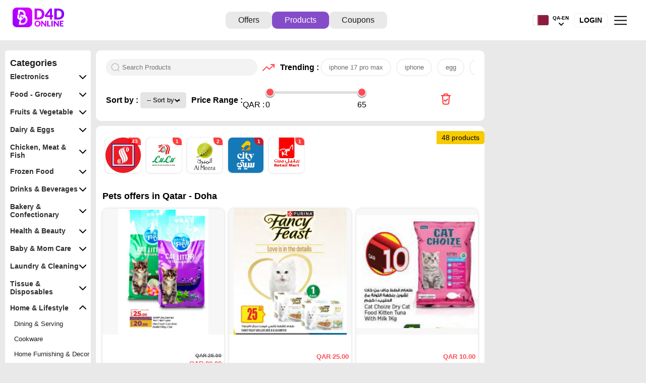

--- FILE ---
content_type: text/html; charset=UTF-8
request_url: https://d4donline.com/en/qatar/doha/products/30/pets
body_size: 33797
content:

<!DOCTYPE html>
<html lang="EN" dir="ltr">

<head>
    <meta charset="utf-8">
    <meta name="csrf-param" content="_csrf-frontend">
<meta name="csrf-token" content="7k0r2FeKvwppIp8J6iWFv3ym96XlXopeecFnYY1tQSS7IVyRAtzHZypr_Ui9U9_3UfmP36IE0Ac-8jEC4ikFYw==">

    <title>Pets offers in Qatar - Doha</title>

    <meta name="viewport" content="width=device-width, initial-scale=1, shrink-to-fit=no, maximum-scale=1.0, user-scalable=no" />
    <meta name="apple-mobile-web-app-capable" content="yes">
    <meta name="apple-mobile-web-app-status-bar-style" content="#854cc9">
    <meta name="theme-color" content="#854cc9" />
    <meta name="msapplication-navbutton-color" content="#854cc9">
            <meta property="og:image" content="https://d4donline.com/u/a/26/01/18/a1ca3e58e394d0090cf660bea7531b4a.jpg" />
    
    <meta name="apple-mobile-web-app-title" content="D4D">
    <meta name="apple-itunes-app" content="app-id=1118537235, app-argument=https://d4donline.com/en/qatar/doha/products/30/pets">
    <meta name="google-play-app" content="app-id=com.voixme.d4d">

    <meta name="csrf-param" content="_csrf-frontend">
<meta name="csrf-token" content="7k0r2FeKvwppIp8J6iWFv3ym96XlXopeecFnYY1tQSS7IVyRAtzHZypr_Ui9U9_3UfmP36IE0Ac-8jEC4ikFYw==">
    <meta name="author" content="RedHat Media" />
    <meta name="title" content="Pets offers in Qatar - Doha">
            <meta name="keywords" content="D4D, Offers, Deals, Shopping, Bahrain, Qatar, Saudi Arabia, Dubai, Kuwait, Oman, Cash,
              Free, Prize, Price, Stores, sales, special offers, discount, promotions, deals, shopping, coupons, KSA, UAE">
        <meta name="description" content="Install D4D : Find All Offers in D4D mobile app www.D4D.online">
    <meta name="application-name" content="D4D Online">
    <meta name="msapplication-tooltip" content="D4D Online - All in one mobile app ">
    <meta name="propeller" content="37bddeb53a8a6c5fe286c869909f7675">

    <link rel="apple-touch-icon" href="/fav/apple-touch-icon.png">

    <link rel="dns-prefetch" href="https://fonts.gstatic.com">
    <link rel="dns-prefetch" href="https://adservice.google.com.bh">
    <link rel="dns-prefetch" href="https://adservice.google.com">
    <link rel="dns-prefetch" href="https://www.gstatic.com">
    <link rel="dns-prefetch" href="https://www.googleadservices.com">
    <link rel="dns-prefetch" href="https://googleads.g.doubleclick.net">
    <link rel="dns-prefetch" href="https://www.google.com.bh">
    <link rel="dns-prefetch" href="https://www.google-analytics.com">
    <link rel="dns-prefetch" href="https://connect.facebook.net">
    <link rel="dns-prefetch" href="https://www.google.com">
    <link rel="stylesheet" href="/css/styles/details.css?v=20.2.0">

    <link href="/css/styles/products.css?v=12.5.0" rel="stylesheet" type="text/css">
    <link rel="icon" href="https://d4donline.com/img/icons/medium/icon.png">

            <meta property="og:image" content="/u/a/26/01/18/a1ca3e58e394d0090cf660bea7531b4a.jpg" />
    
        

            <!-- Google Tag Manager -->
        <script>
            (function(w, d, s, l, i) {
                w[l] = w[l] || [];
                w[l].push({
                    'gtm.start': new Date().getTime(),
                    event: 'gtm.js'
                });
                var f = d.getElementsByTagName(s)[0],
                    j = d.createElement(s),
                    dl = l != 'dataLayer' ? '&l=' + l : '';
                j.async = true;
                j.src =
                    'https://www.googletagmanager.com/gtm.js?id=' + i + dl;
                f.parentNode.insertBefore(j, f);
            })(window, document, 'script', 'dataLayer', 'GTM-53KGKWJ');

            window.dataLayer = window.dataLayer || [];

            function gtag() {
                dataLayer.push(arguments);
            }
            gtag('js', new Date());

            gtag('config', 'G-PK5C20YH16');
    gtag('config', 'AW-928394558');
    gtag('config', 'UA-83218464-1');
    gtag('config', 'AW-341360966');
    gtag('config', 'AW-10853471156');
            gtag('event', 'conversion', {
                'send_to': 'AW-928394558/mJKtCJu-2HIQvtrYugM'
            });

            gtag('event', 'conversion', {
                'send_to': 'AW-928394558/062nCJbghu4BEL7a2LoD',
                'value': 1.0,
                'currency': 'USD',
                'aw_remarketing_only': true
            });

            gtag('event', 'Language', {
                'event_category': 'Page',
                'event_label': 'EN'
            });
        </script>
        <!-- End Google Tag Manager -->
    
    <script src="https://stpd.cloud/assets/libraries/inview.min.js"></script>
    <script>
        inView.offset(-150);
    </script>
    <script>
        stpd = window.stpd || {
            que: []
        };
        window.googletag = window.googletag || {};
        googletag.cmd = googletag.cmd || [];
    </script>
    <script async src="https://stpd.cloud/saas/7477"></script>
    <script async src="https://cdn.fuseplatform.net/publift/tags/2/3961/fuse.js"></script>

</head>

<body>
    <!-- Google Tag Manager (noscript) -->
    <noscript><iframe src="https://www.googletagmanager.com/ns.html?id=GTM-53KGKWJ" height="0" width="0" style="display:none;visibility:hidden"></iframe></noscript>
    <!-- End Google Tag Manager (noscript) -->

    <div class="alert-feedback">
    <span class="closebtn" onclick="this.parentElement.style.display='none';">&times;</span>
    <p></p>
</div>
        <header class="prd-header">
            <a href="https://d4donline.com/en/qatar/doha/offers" class="text-center">
                <div class="logo" src="/img/icons/logo/d4d-logo.svg" title="Qatar - Doha offers in D4D Online" alt="d4d logo"></div>
            </a>
            <div class="menu prd-menu">
                <a href="https://d4donline.com/en/qatar/doha/offers" class="" title="Qatar - Doha offers in D4D Online">
                    Offers                </a>
                <a href="https://d4donline.com/en/qatar/doha/products" class="active" title="Qatar - Doha offers in D4D Online">
                    Products                </a>
                <a href="https://coupon.d4donline.com/en/qatar/coupons" title="Qatar - Doha offers in D4D Online" target="_blank">Coupons</a>

                            </div>

            
<div class="header_menu">
    <div id="language-country">
        <a href="#" title="غير اللغة" class="country__data">
            <img src="/img/flag/svg/qa.svg" alt="country image" class="country_click " width="27px" height="32px"></a>
        <div class="country_area">
            <div class="country_name"> QA-EN</div>
            <img src="/img/icons/small/down-arrow-black.png" alt="" class="down_arrow_lag" title="غير اللغة" title="غير اللغة">
            <img src="/img/icons/small/arrow-down-white.png" alt="" class="down_arrow_lag" style="display:none" id="arrow_dark" title="غير اللغة">
            <div id="myDropdown" class="dropdown-content arrow-top">
                <a href="https://d4donline.com/en/qatar/doha/products/30/pets" title="غير اللغة" style="border:0 !important;">
                    <input type="radio" value="" checked name="fav_language" onclick="window.location.href = 'https://d4donline.com/en/qatar/doha/products/30/pets'"> English - EN</a>
                <a href="https://d4donline.com/ar/qatar/doha/products/30/pets" title="غير اللغة" style="border:0 !important;" class="arabic_lang">
                    <input type="radio" value="ىبرع - AR" name="fav_language"  onclick="window.location.href = 'https://d4donline.com/ar/qatar/doha/products/30/pets'"> عربي - AR
                </a>
                <hr width="130px">
                <div class="country_selected_data">
                    <div><img src="/img/flag/svg/qa.svg" alt="country image" width="22px" height="21px" class="country_click-drop">
                    </div>
                                        <div class="selected_country">

                                                    Qatar - Doha                                            </div>
                    
                </div>
                <div class="change_country">
                    <a href="#" class="change-country">
                        Change country/region                    </a>
                </div>
            </div>
        </div>
    </div>
            <a href="/site/login" class="login btn-login" id="login">Login</a>
    
    <img src="/img/icons/small/menu-home.svg" alt="Menu icon" class="slider_menu" id="white_slider">
    <img src="/img/icons/small/menuwhite.png" alt="" class="slider_menu" style="display:none" id="dark_slider">

</div>        </header>

    

<div class="open-category visible">
    <label for="category" class="category-label">Categories</label>
    <!-- icons -->
     <div class="category-icon"></div>
</div>
<div id="top"></div>
<div class="main-container">
    <div class="bg-img standalone"></div>
<aside class="product-category-container">
    <a class="close-parent">&#x274C;</a>
                        <nav class="product-categories">
                <div class="category-heading">
                    <!-- <img src="/img/icons/small/menu.svg" alt=""> -->
                    <h2>Categories</h2>
                </div>

                                                                <nav class="category-container ">
                            <a href="#" class="category-title">
                                Electronics                                <img class="down" src="/img/icons/small/action/chevron-down.svg">
                                <img class="up" src="/img/icons/small/action/chevron-up.svg">
                            </a>
                            <nav class="category-navs ">
                                                                                                                                                    <a href="https://d4donline.com/en/qatar/doha/products/2/mobiles" title="Mobiles offers in Qatar - Doha" class="">
                                            Mobiles                                        </a>
                                                                                                                                                                                                                                                                                                                                                                                                                                                                                                                                                                                                                                                                                                                                                                                                                                                                                                <a href="https://d4donline.com/en/qatar/doha/products/32/tv" title="TV offers in Qatar - Doha" class="">
                                            TV                                        </a>
                                                                                                                                                                                                                                                            <a href="https://d4donline.com/en/qatar/doha/products/46/kitchen-appliance" title="Kitchen Appliance offers in Qatar - Doha" class="">
                                            Kitchen Appliance                                        </a>
                                                                                                                                                                                                                                                                                                                                                                                                                                                                                                                                                                                                                                                                                                                                                                                                                                                                                                                                                                                                                                                                                                                                                                                                                                                    <a href="https://d4donline.com/en/qatar/doha/products/63/printer" title="Printer offers in Qatar - Doha" class="">
                                            Printer                                        </a>
                                                                                                                                                                                                                                                                                                                                                                                                                                                                                                                                                                                                                                                                                                                                                                                                                                                                                                                                                                                                                                                                                                                                                                                                                                                                                                                                                                                                                                                                                                                                                                                                                                                                                                                                                                                                                                                                                                                                                                                                                                                                                                                                                                                                                                                                                                                                                                                                                                                                                                                                                                                                                                                                                                                                                                                                                                                                                                                                                                                                                        <a href="https://d4donline.com/en/qatar/doha/products/118/smart-watch" title="Smart Watch offers in Qatar - Doha" class="">
                                            Smart Watch                                        </a>
                                                                                                                                                                                                                                                            <a href="https://d4donline.com/en/qatar/doha/products/17/computer-laptop" title="Computer & Laptop offers in Qatar - Doha" class="">
                                            Computer & Laptop                                        </a>
                                                                                                                                                                                        <a href="https://d4donline.com/en/qatar/doha/products/35/tabs" title="Tabs offers in Qatar - Doha" class="">
                                            Tabs                                        </a>
                                                                                                                                                                                        <a href="https://d4donline.com/en/qatar/doha/products/36/monitors-projectors" title="Monitors & Projectors offers in Qatar - Doha" class="">
                                            Monitors & Projectors                                        </a>
                                                                                                                                                                                                                                                            <a href="https://d4donline.com/en/qatar/doha/products/1/large-appliances" title="Large Appliances offers in Qatar - Doha" class="">
                                            Large Appliances                                        </a>
                                                                                                                                                                                                                                                                                                                                                                                                                                                                                                                                                                                                                                                                                                                                                                                                                                                                                                                                                                                                                                                                                                                                                                                                                                                                                                                        <a href="https://d4donline.com/en/qatar/doha/products/28/accessories" title="Accessories offers in Qatar - Doha" class="">
                                            Accessories                                        </a>
                                                                                                                                                                                        <a href="https://d4donline.com/en/qatar/doha/products/31/small-appliances" title="Small Appliances offers in Qatar - Doha" class="">
                                            Small Appliances                                        </a>
                                                                                                                                                                                        <a href="https://d4donline.com/en/qatar/doha/products/33/camera" title="Camera offers in Qatar - Doha" class="">
                                            Camera                                        </a>
                                                                                                                                                                                        <a href="https://d4donline.com/en/qatar/doha/products/34/gaming" title="Gaming offers in Qatar - Doha" class="">
                                            Gaming                                        </a>
                                                                                                                                                                    </nav>
                        </nav>
                                                                                        <nav class="category-container ">
                            <a href="#" class="category-title">
                                Food - Grocery                                <img class="down" src="/img/icons/small/action/chevron-down.svg">
                                <img class="up" src="/img/icons/small/action/chevron-up.svg">
                            </a>
                            <nav class="category-navs ">
                                                                                                                                                                                                                        <a href="https://d4donline.com/en/qatar/doha/products/38/rice" title="Rice offers in Qatar - Doha" class="">
                                            Rice                                        </a>
                                                                                                                                                                                        <a href="https://d4donline.com/en/qatar/doha/products/39/oil-ghee" title="Oil & Ghee offers in Qatar - Doha" class="">
                                            Oil & Ghee                                        </a>
                                                                                                                                                                                                                                                                                                                                                                                                                                                                                                                                                                                                                                                                                                                                                                                                                                                                                                                                                                                                                                        <a href="https://d4donline.com/en/qatar/doha/products/48/canned-packeted" title="Canned & Packeted offers in Qatar - Doha" class="">
                                            Canned & Packeted                                        </a>
                                                                                                                                                                                                                                                            <a href="https://d4donline.com/en/qatar/doha/products/50/flour-baking" title="Flour & Baking offers in Qatar - Doha" class="">
                                            Flour & Baking                                        </a>
                                                                                                                                                                                                                                                            <a href="https://d4donline.com/en/qatar/doha/products/52/sauces-spreads" title="Sauces & Spreads offers in Qatar - Doha" class="">
                                            Sauces & Spreads                                        </a>
                                                                                                                                                                                                                                                            <a href="https://d4donline.com/en/qatar/doha/products/54/pasta-noodles" title="Pasta & Noodles offers in Qatar - Doha" class="">
                                            Pasta & Noodles                                        </a>
                                                                                                                                                                                                                                                            <a href="https://d4donline.com/en/qatar/doha/products/56/cereals-bars" title="Cereals & Bars offers in Qatar - Doha" class="">
                                            Cereals & Bars                                        </a>
                                                                                                                                                                                        <a href="https://d4donline.com/en/qatar/doha/products/58/salts-spices-paste" title="Salts, Spices & Paste offers in Qatar - Doha" class="">
                                            Salts, Spices & Paste                                        </a>
                                                                                                                                                                                                                                                            <a href="https://d4donline.com/en/qatar/doha/products/60/sugar-sweetener" title="Sugar & Sweetener offers in Qatar - Doha" class="">
                                            Sugar & Sweetener                                        </a>
                                                                                                                                                                                                                                                            <a href="https://d4donline.com/en/qatar/doha/products/62/pulses-beans-grains" title="Pulses, Beans & Grains offers in Qatar - Doha" class="">
                                            Pulses, Beans & Grains                                        </a>
                                                                                                                                                                                                                                                                                                                                                                                                                                                                                                                                                                                                                                                                                                                                                                                                                                                                                                                                                                                                                                                                                                                                                                                                                                                                                                                                                                                                                                                                                                                                                                                                                                                                                                                                                                                                                                                                                                                                                                                                                                                                                                                                                                                                                                                                                                                                                                                                                                                                                                                                                                                                                                                                                                                                                                                                                                                                                                                                                                                                                                                                                                                                                                                                                                                                                                                                                                                                                                                                                                                                                                                                                                                                                                                                                                                                                                                                                                                                                                                                                                                                                                                                                                                                                                                                                                                                                                                                                                                                                                                                                                                                                                                                                                                                                                                                                                                                                                                                                                                    </nav>
                        </nav>
                                                                                        <nav class="category-container ">
                            <a href="#" class="category-title">
                                Fruits & Vegetable                                <img class="down" src="/img/icons/small/action/chevron-down.svg">
                                <img class="up" src="/img/icons/small/action/chevron-up.svg">
                            </a>
                            <nav class="category-navs ">
                                                                                                                                                                                                                                                                                                                                                                                                                                                                                                                                                                                                                                                                                                                                                                                                                                                                                                                                                                                                                                                                                                                                                                                                                                                                                                                                                                                                                                                                                                                                                                                                                                                                                                                                                                                                                                                                                                                                                                                                                                                                                                                                                                                                                                                                                                                                                                                                                                                                                                                                                                                                                                                                                                                                                                                                                                                                                                                                                                                                                                                                                                                                                                                                                                                                                                                                                                                                                                                                                                                                                                                                                                                                                                                                                                                                                                                                                                                                                                                                                                                                                                                                                                                                                                                                                                                                                                                                                                                                                                                                                                                                                                                                                                                                                                                                                                                                                                                                                                                                                                                                                                                                                                                                                                                                                                                                                                                                                                                                <a href="https://d4donline.com/en/qatar/doha/products/37/fresh-vegetables" title="Fresh Vegetables offers in Qatar - Doha" class="">
                                            Fresh Vegetables                                        </a>
                                                                                                                                                                                                                                                            <a href="https://d4donline.com/en/qatar/doha/products/4/fresh-fruits" title="Fresh Fruits offers in Qatar - Doha" class="">
                                            Fresh Fruits                                        </a>
                                                                                                                                                                                                                                                                                                                                                                                                                                                                                                                                                                                                                                                                                                                                                                                                                                                                                                                                                                                                                                                                                                                                                                                                                                                                                                                                                                                                                                                                                                                </nav>
                        </nav>
                                                                                        <nav class="category-container ">
                            <a href="#" class="category-title">
                                Dairy & Eggs                                <img class="down" src="/img/icons/small/action/chevron-down.svg">
                                <img class="up" src="/img/icons/small/action/chevron-up.svg">
                            </a>
                            <nav class="category-navs ">
                                                                                                                                                                                                                                                                                                                                                                <a href="https://d4donline.com/en/qatar/doha/products/40/milk-laban" title="Milk & Laban offers in Qatar - Doha" class="">
                                            Milk & Laban                                        </a>
                                                                                                                                                                                                                                                                                                                                                                                                                                                                                                                                                                                                                                                                                                                                                                                                                                                                                                                                                                                                                                                                                                                                                                                                                                                                                                                                                                                                                                                                                                                                                                                                                                                                                                                                                                                                                                                                                                                                                                                                                                                                                                                                                                                                                                                                                                                                                                                                                                                        <a href="https://d4donline.com/en/qatar/doha/products/71/yogurt-labneh" title="Yogurt & Labneh offers in Qatar - Doha" class="">
                                            Yogurt & Labneh                                        </a>
                                                                                                                                                                                        <a href="https://d4donline.com/en/qatar/doha/products/72/cheese-creame" title="Cheese & Creame offers in Qatar - Doha" class="">
                                            Cheese & Creame                                        </a>
                                                                                                                                                                                        <a href="https://d4donline.com/en/qatar/doha/products/73/butter-margarine" title="Butter & Margarine offers in Qatar - Doha" class="">
                                            Butter & Margarine                                        </a>
                                                                                                                                                                                                                                                                                                                                                                                                                                                                                                                                                                                                                                                                                                                                                                                                                                                                                                                                                                                                                                                                                                                                                                                                                                                                                                                                                                                                                                                                                                                                                                                                                                                                                                                                                                                                                                                                                                                                                                                                                                                                                                    <a href="https://d4donline.com/en/qatar/doha/products/114/eggs" title="Eggs offers in Qatar - Doha" class="">
                                            Eggs                                        </a>
                                                                                                                                                                                                                                                                                                                                <a href="https://d4donline.com/en/qatar/doha/products/117/powdered-condensed-milk" title="Powdered & Condensed Milk offers in Qatar - Doha" class="">
                                            Powdered & Condensed Milk                                        </a>
                                                                                                                                                                                                                                                                                                                                                                                                                                                                                                                                                                                                                                                                                                                                                                                                                                                                                                                                                                                                                                                                                                                                                                                                                                                                                                                                                                                                                                                                                                                                                                                                                                                                                                                                                                                                                                                                                                                                                                                                                                                                                </nav>
                        </nav>
                                                                                        <nav class="category-container ">
                            <a href="#" class="category-title">
                                Chicken, Meat & Fish                                <img class="down" src="/img/icons/small/action/chevron-down.svg">
                                <img class="up" src="/img/icons/small/action/chevron-up.svg">
                            </a>
                            <nav class="category-navs ">
                                                                                                                                                                                                                                                                                                                                                                                                                                    <a href="https://d4donline.com/en/qatar/doha/products/41/fresh-fish" title="Fresh Fish offers in Qatar - Doha" class="">
                                            Fresh Fish                                        </a>
                                                                                                                                                                                        <a href="https://d4donline.com/en/qatar/doha/products/42/chicken" title="Chicken offers in Qatar - Doha" class="">
                                            Chicken                                        </a>
                                                                                                                                                                                                                                                                                                                                                                                                                                                                                                                                                                                                                                                                                                                                                                                                                                                                                                                                                                                                                                                                                                                                                                                                                                                                                                                                                                                                                                                                                                                                                                                                                                                                                                                                                                                                                                                                                                                                                                                                                                                                                                                                                                                                                                                                                                                                                                                                                                                                                                                            <a href="https://d4donline.com/en/qatar/doha/products/74/deli-speaclity-meats" title="Deli & Speaclity Meats offers in Qatar - Doha" class="">
                                            Deli & Speaclity Meats                                        </a>
                                                                                                                                                                                                                                                                                                                                                                                                                                                                                                                                                                                                                                                                                                                                                                                                                                                                                                                                                                                                                                                                                                                                                                                                                                                                                                                                                                                                                                                                                                                                                                                                                                                                                                                                                                                                                                                                                                                                                                                                                                                                                                                                                                                                                                                                                                                                                                                                                                                                                                                                                                                                                                                                                                                                                                                                                                                                                <a href="https://d4donline.com/en/qatar/doha/products/6/meat-fresh-chilled" title="Meat - Fresh & Chilled offers in Qatar - Doha" class="">
                                            Meat - Fresh & Chilled                                        </a>
                                                                                                                                                                                                                                                                                                                                                                                                                                                                                                                                                                                                                                                                                                                                                                                                                                                                                                                                                                                                                                                                                                                                                                                                                                                                                                                                                                                                                                            </nav>
                        </nav>
                                                                                        <nav class="category-container ">
                            <a href="#" class="category-title">
                                Frozen Food                                <img class="down" src="/img/icons/small/action/chevron-down.svg">
                                <img class="up" src="/img/icons/small/action/chevron-up.svg">
                            </a>
                            <nav class="category-navs ">
                                                                                                                                                                                                                                                                                                                                                                                                                                                                                                                                                                                                                                                                                                                                                                                        <a href="https://d4donline.com/en/qatar/doha/products/24/frozen-meat" title="Frozen Meat offers in Qatar - Doha" class="">
                                            Frozen Meat                                        </a>
                                                                                                                                                                                        <a href="https://d4donline.com/en/qatar/doha/products/25/frozen-fish" title="Frozen Fish offers in Qatar - Doha" class="">
                                            Frozen Fish                                        </a>
                                                                                                                                                                                                                                                                                                                                                                                                                                                                                                                                                                                                                                                                                                                                                                                                                                                                                                                                                                                                                                                                                                                                                                                                                                                                                                                                                                                                                                                                                                                                                                                                                                                                                                                                                                                                                                                                                                                                                                                                                                                                                                                                                                                                                                                                                                                                                                                                                                                                                                                                                                                                                                                                                                                                                                                                                                                                                                                                                                                                                                                                                                                                                                                                                                                                                                                                                                                                                                                                                                                                                                                                                                                                                                                                                                                                                                                                                                                                                                                                                                                                                                                                                        <a href="https://d4donline.com/en/qatar/doha/products/115/other-frozen-food" title="Other Frozen Food offers in Qatar - Doha" class="">
                                            Other Frozen Food                                        </a>
                                                                                                                                                                                                                                                                                                                                                                                                                                                                                                                                                                                                                                                                                                                                                                                                                                                                                                                                                                    <a href="https://d4donline.com/en/qatar/doha/products/7/frozen-fruits-veg" title="Frozen Fruits & Veg offers in Qatar - Doha" class="">
                                            Frozen Fruits & Veg                                        </a>
                                                                                                                                                                                                                                                                                                                                <a href="https://d4donline.com/en/qatar/doha/products/29/ice-ice-cream" title="Ice & Ice cream offers in Qatar - Doha" class="">
                                            Ice & Ice cream                                        </a>
                                                                                                                                                                                                                                                                                                                                                                                                                                                                                                                                                                                                                                                                                                                                                                                                                                                                                                                                                                                                                                                                                                                                                            </nav>
                        </nav>
                                                                                        <nav class="category-container ">
                            <a href="#" class="category-title">
                                Drinks & Beverages                                <img class="down" src="/img/icons/small/action/chevron-down.svg">
                                <img class="up" src="/img/icons/small/action/chevron-up.svg">
                            </a>
                            <nav class="category-navs ">
                                                                                                                                                                                                                                                                                                                                                                                                                                                                                                                                                                            <a href="https://d4donline.com/en/qatar/doha/products/43/tea-coffee" title="Tea & Coffee offers in Qatar - Doha" class="">
                                            Tea & Coffee                                        </a>
                                                                                                                                                                                                                                                                                                                                                                                                                                                                                                                                                                                                                                                                                                                                                                                                                                                                                                                                                                                                                                                                                                                                                                                                                                                                                                                                                                                                                                                                                                                                                                                                                                                                                                                                                                                                                                                                                                                                                            <a href="https://d4donline.com/en/qatar/doha/products/67/juices-drinks" title="Juices & Drinks offers in Qatar - Doha" class="">
                                            Juices & Drinks                                        </a>
                                                                                                                                                                                        <a href="https://d4donline.com/en/qatar/doha/products/68/water" title="Water offers in Qatar - Doha" class="">
                                            Water                                        </a>
                                                                                                                                                                                        <a href="https://d4donline.com/en/qatar/doha/products/69/powdered-drinks-syrups" title="Powdered Drinks & Syrups offers in Qatar - Doha" class="">
                                            Powdered Drinks & Syrups                                        </a>
                                                                                                                                                                                        <a href="https://d4donline.com/en/qatar/doha/products/70/malt-beverages" title="Malt Beverages offers in Qatar - Doha" class="">
                                            Malt Beverages                                        </a>
                                                                                                                                                                                                                                                                                                                                                                                                                                                                                                                                                                                                                                                                                                                                                                                                                                                                                                                                                                                                                                                                                                                                                                                                                                                                                                                                                                                                                                                                                                                                                                                                                                                                                                                                                                                                                                                                                                                                                                                                                                                                                                                                                                                                                                            <a href="https://d4donline.com/en/qatar/doha/products/113/soft-drinks" title="Soft Drinks offers in Qatar - Doha" class="">
                                            Soft Drinks                                        </a>
                                                                                                                                                                                                                                                                                                                                                                                                                                                                                                                                                                                                                                                                                                                                                                                                                                                                                                                                                                                                                                                                                                                                                                                                                                                                                                                                                                                                                                                                                                                                                                                                                                                                                                                                                                                                                                                                                                                                                                                                                                                                                                                                                                                                                                                                                                                                                                </nav>
                        </nav>
                                                                                        <nav class="category-container ">
                            <a href="#" class="category-title">
                                Bakery & Confectionary                                <img class="down" src="/img/icons/small/action/chevron-down.svg">
                                <img class="up" src="/img/icons/small/action/chevron-up.svg">
                            </a>
                            <nav class="category-navs ">
                                                                                                                                                                                                                                                                                                                                                                                                                                                                                                                                                                                                                                                                                                                    <a href="https://d4donline.com/en/qatar/doha/products/23/dried-fruits-dates" title="Dried Fruits & Dates offers in Qatar - Doha" class="">
                                            Dried Fruits & Dates                                        </a>
                                                                                                                                                                                                                                                                                                                                                                                                                                                                                                                                                                                                                                                                                                                                                                                                                                                                                                                                                                                                                                                                                                                                                                                                                                                                                                                                                                                                                                                                                                                                                                                                                                                                                                                                                                                                                                                                                                                                                                                                                                                                                                                                                                                                                                                                                                                                                                                                                                                        <a href="https://d4donline.com/en/qatar/doha/products/76/bread-buns" title="Bread & Buns offers in Qatar - Doha" class="">
                                            Bread & Buns                                        </a>
                                                                                                                                                                                        <a href="https://d4donline.com/en/qatar/doha/products/77/biscuits" title="Biscuits offers in Qatar - Doha" class="">
                                            Biscuits                                        </a>
                                                                                                                                                                                        <a href="https://d4donline.com/en/qatar/doha/products/78/chocolates-candies" title="Chocolates & Candies offers in Qatar - Doha" class="">
                                            Chocolates & Candies                                        </a>
                                                                                                                                                                                        <a href="https://d4donline.com/en/qatar/doha/products/79/pudding-desserts" title="Pudding & Desserts offers in Qatar - Doha" class="">
                                            Pudding & Desserts                                        </a>
                                                                                                                                                                                        <a href="https://d4donline.com/en/qatar/doha/products/80/snacks" title="Snacks offers in Qatar - Doha" class="">
                                            Snacks                                        </a>
                                                                                                                                                                                                                                                                                                                                                                                                                                                                                                                                                                                                                                                                                                                                                                                                                                                                                                                                                                                                                                                                                                                                                                                                                                                                                                                                                                                                                                                                <a href="https://d4donline.com/en/qatar/doha/products/112/sweets" title="Sweets offers in Qatar - Doha" class="">
                                            Sweets                                        </a>
                                                                                                                                                                                                                                                                                                                                                                                                                                                                                                                                                                                                                                                                                                                                                                                                                                                                                                                                                                                                                                                                                                                                                                                                                                                    <a href="https://d4donline.com/en/qatar/doha/products/8/cakes-pastry" title="Cakes & Pastry offers in Qatar - Doha" class="">
                                            Cakes & Pastry                                        </a>
                                                                                                                                                                                        <a href="https://d4donline.com/en/qatar/doha/products/22/ready-to-eat" title="Ready to Eat offers in Qatar - Doha" class="">
                                            Ready to Eat                                        </a>
                                                                                                                                                                                                                                                                                                                                                                                                                                                                                                                                                                                                                                                                                                                                                                                                                                                                                                                                                                                                                                                                                                                                                                                                                                </nav>
                        </nav>
                                                                                        <nav class="category-container ">
                            <a href="#" class="category-title">
                                Health & Beauty                                <img class="down" src="/img/icons/small/action/chevron-down.svg">
                                <img class="up" src="/img/icons/small/action/chevron-up.svg">
                            </a>
                            <nav class="category-navs ">
                                                                                                                                                                                                                                                                                                                                                                                                                                                                                                                                                                                                                                                                                                                                                                                                                                                                                                                                                                                                                                                                                                                                                                                                                                                                                                                                                                                                                                                                                                                                                                                                                                                                                                                                                                                                                                                                                                                                                                                                                                                                                                                                                                                                                                                                            <a href="https://d4donline.com/en/qatar/doha/products/65/cosmetics" title="Cosmetics offers in Qatar - Doha" class="">
                                            Cosmetics                                        </a>
                                                                                                                                                                                        <a href="https://d4donline.com/en/qatar/doha/products/66/fragrance" title="Fragrance offers in Qatar - Doha" class="">
                                            Fragrance                                        </a>
                                                                                                                                                                                                                                                                                                                                                                                                                                                                                                                                                                                                                                                                                                                                                        <a href="https://d4donline.com/en/qatar/doha/products/75/feminine-hygiene" title="Feminine Hygiene offers in Qatar - Doha" class="">
                                            Feminine Hygiene                                        </a>
                                                                                                                                                                                                                                                                                                                                                                                                                                                                                                                                                                                                                                                                                                                                                                                                                                                                                                                                                                                                                                                                                                                                                                                                                                                                                                                                                                                            <a href="https://d4donline.com/en/qatar/doha/products/93/bath-body" title="Bath & Body offers in Qatar - Doha" class="">
                                            Bath & Body                                        </a>
                                                                                                                                                                                        <a href="https://d4donline.com/en/qatar/doha/products/94/skin-face-care" title="Skin & Face Care offers in Qatar - Doha" class="">
                                            Skin & Face Care                                        </a>
                                                                                                                                                                                        <a href="https://d4donline.com/en/qatar/doha/products/95/hair-care" title="Hair Care offers in Qatar - Doha" class="">
                                            Hair Care                                        </a>
                                                                                                                                                                                        <a href="https://d4donline.com/en/qatar/doha/products/96/shaving-hair-removal" title="Shaving & Hair Removal offers in Qatar - Doha" class="">
                                            Shaving & Hair Removal                                        </a>
                                                                                                                                                                                        <a href="https://d4donline.com/en/qatar/doha/products/97/dental-care" title="Dental Care offers in Qatar - Doha" class="">
                                            Dental Care                                        </a>
                                                                                                                                                                                                                                                                                                                                                                                                                                                                                                                                                                                                                                                                                                                                                                                                                                                                                                                                                                                                                                                                                                                                                                                                                                                                                                                                                                                                                                                                                                                                                                                                        <a href="https://d4donline.com/en/qatar/doha/products/11/health-care" title="Health Care offers in Qatar - Doha" class="">
                                            Health Care                                        </a>
                                                                                                                                                                                                                                                                                                                                                                                                                                                                                                                                                                                                                                                                                                                                                                                                                                                                                                                                                                                                                                                                                        </nav>
                        </nav>
                                                                                        <nav class="category-container ">
                            <a href="#" class="category-title">
                                Baby & Mom Care                                <img class="down" src="/img/icons/small/action/chevron-down.svg">
                                <img class="up" src="/img/icons/small/action/chevron-up.svg">
                            </a>
                            <nav class="category-navs ">
                                                                                                                                                                                                                                                                                                                                                                                                                                                                                                                                                                                                                                                <a href="https://d4donline.com/en/qatar/doha/products/44/baby-diapers" title="Baby Diapers offers in Qatar - Doha" class="">
                                            Baby Diapers                                        </a>
                                                                                                                                                                                                                                                                                                                                                                                                                                                                                                                                                                                                                                                                                                                                                                                                                                                                                                                                                                                                                                                                                                                                                                                                                                                                                                                                                                                            <a href="https://d4donline.com/en/qatar/doha/products/59/baby-toys-accesories" title="Baby Toys & Accesories offers in Qatar - Doha" class="">
                                            Baby Toys & Accesories                                        </a>
                                                                                                                                                                                                                                                            <a href="https://d4donline.com/en/qatar/doha/products/61/baby-feeding" title="Baby Feeding offers in Qatar - Doha" class="">
                                            Baby Feeding                                        </a>
                                                                                                                                                                                                                                                                                                                                                                                                                                                                                                                                                                                                                                                                                                                                                                                                                                                                                                                                                                                                                                                                                                                                                                                                                                                                                                                                                                                                                                                                                                                                                                                                                                                                                                                                                                                                                                                                                                                                                                                                                                                                                                                                                                                                                                                                                                                                                                                                                                                                                                                                                                                                                                                                                                                                                                                                                                                                                                                                                                                                                                                                                                                                                                                                                                                                                                                                                                                                                                                                                                                                                                                                                                                                                                                                                                                                                                                                                                                                                                                                                                                                                                                                                                                                                                                                                                <a href="https://d4donline.com/en/qatar/doha/products/14/baby-care" title="Baby Care offers in Qatar - Doha" class="">
                                            Baby Care                                        </a>
                                                                                                                                                                                                                                                                                                                                                                                                                                                                                                                                                                                                                                                                                                                                                                                                                                                                            </nav>
                        </nav>
                                                                                        <nav class="category-container ">
                            <a href="#" class="category-title">
                                Laundry & Cleaning                                <img class="down" src="/img/icons/small/action/chevron-down.svg">
                                <img class="up" src="/img/icons/small/action/chevron-up.svg">
                            </a>
                            <nav class="category-navs ">
                                                                                                                                                                                                                                                                                                                                                                                                                                                                                                                                                                                                                                                                                                                                                                                                                                                                                                                                                                                                                                                                                                                                                                                                                                                                                                                                                                                                                            <a href="https://d4donline.com/en/qatar/doha/products/51/dishwasher" title="Dishwasher offers in Qatar - Doha" class="">
                                            Dishwasher                                        </a>
                                                                                                                                                                                                                                                            <a href="https://d4donline.com/en/qatar/doha/products/53/insect-repellent" title="Insect Repellent offers in Qatar - Doha" class="">
                                            Insect Repellent                                        </a>
                                                                                                                                                                                                                                                            <a href="https://d4donline.com/en/qatar/doha/products/55/laundry" title="Laundry offers in Qatar - Doha" class="">
                                            Laundry                                        </a>
                                                                                                                                                                                                                                                                                                                                                                                                                                                                                                                                                                                                                                                                                                                                                                                                                                                                                                                                                                                                                                                                                                                                                                                                                                                                                                                                                                                                                                                                                                                                                                                                                                                                                                                                                                                                                                                                                                                                                                                                                                                                                                                                                                                                                                                                                                                                                                                                                                                                                                                                                                                                                                                                                                                                                                                                                                                                                                                                                                                                                                                                                                                                                                                                                                                                                                                                                                                                                                                                                                                                                                                                                                                                                                                                                                                                                                                                                                                                                                                                                                                                                                                                                                                                                                                                                                                                                                                                                                                                                                            <a href="https://d4donline.com/en/qatar/doha/products/12/cleaning" title="Cleaning offers in Qatar - Doha" class="">
                                            Cleaning                                        </a>
                                                                                                                                                                                                                                                                                                                                                                                                                                                                                                                                                                                                                                                                                                                                                                                                                                                                                                                                                                                                                    </nav>
                        </nav>
                                                                                        <nav class="category-container ">
                            <a href="#" class="category-title">
                                Tissue & Disposables                                <img class="down" src="/img/icons/small/action/chevron-down.svg">
                                <img class="up" src="/img/icons/small/action/chevron-up.svg">
                            </a>
                            <nav class="category-navs ">
                                                                                                                                                                                                                                                                                                                                                                                                                                                                                                                                                                                                                                                                                                                                                                                                                                                                                                                                                                                                    <a href="https://d4donline.com/en/qatar/doha/products/45/foils-cling" title="Foils & Cling offers in Qatar - Doha" class="">
                                            Foils & Cling                                        </a>
                                                                                                                                                                                                                                                            <a href="https://d4donline.com/en/qatar/doha/products/47/toilet-paper-tissue" title="Toilet & Paper Tissue offers in Qatar - Doha" class="">
                                            Toilet & Paper Tissue                                        </a>
                                                                                                                                                                                                                                                            <a href="https://d4donline.com/en/qatar/doha/products/49/facial-tissue" title="Facial Tissue offers in Qatar - Doha" class="">
                                            Facial Tissue                                        </a>
                                                                                                                                                                                                                                                                                                                                                                                                                                                                                                                                                                                                                                                                                                                                                                                                                                                                                                                                                                                                                                                                                                                                                                                                                                                                                                                                                                                                                                                                                                                                                                                                                                                                                                                                                                                                                                                                                                                                                                                                                                                                                                                                                                                                                                                                                                                                                                                                                                                                                                                                                                                                                                                                                                                                                                                                                                                                                                                                                                                                                                                                                                                                                                                                                                                                                                                                                                                                                                                                                                                                                                                                                                                                                                                                                                                                                                                                                                                                                                                                                                                                                                                                                                                                                                                                                                                                                                                                                                                                                                                                                                                                                                                                                                                                                                                                                                                                                                                                                                                                        <a href="https://d4donline.com/en/qatar/doha/products/13/disposables" title="Disposables offers in Qatar - Doha" class="">
                                            Disposables                                        </a>
                                                                                                                                                                                                                                                                                                                                                                                                                                                                                                                                                                                                                                                                                                                                                                                                                                                                                                                                                </nav>
                        </nav>
                                                                                        <nav class="category-container active">
                            <a href="#" class="category-title">
                                Home & Lifestyle                                <img class="down" src="/img/icons/small/action/chevron-down.svg">
                                <img class="up" src="/img/icons/small/action/chevron-up.svg">
                            </a>
                            <nav class="category-navs active">
                                                                                                                                                                                                                                                                                                                                                                                                                                                                                                                                                                                                                                                                                                                                                                                                                                                                                                                                                                                                                                                                                                                                                                                                                                                                                                                                                                                                                                                                                                                                                                                                                                                                                                                                                                                                                                                                                                                                                                                                                                                                                                                                                                                                                                                                                                                                                                                                                                                                                                                                                                                                                                                                                                                                                                                                                                                                                                                                                                                                                                                                                                                                                                                                                                                                                                                                                                                                            <a href="https://d4donline.com/en/qatar/doha/products/81/dining-serving" title="Dining & Serving offers in Qatar - Doha" class="">
                                            Dining & Serving                                        </a>
                                                                                                                                                                                        <a href="https://d4donline.com/en/qatar/doha/products/82/cookware" title="Cookware offers in Qatar - Doha" class="">
                                            Cookware                                        </a>
                                                                                                                                                                                        <a href="https://d4donline.com/en/qatar/doha/products/83/home-furnishing-decor" title="Home Furnishing & Decor offers in Qatar - Doha" class="">
                                            Home Furnishing & Decor                                        </a>
                                                                                                                                                                                        <a href="https://d4donline.com/en/qatar/doha/products/84/household-essentials" title="Household Essentials offers in Qatar - Doha" class="">
                                            Household Essentials                                        </a>
                                                                                                                                                                                        <a href="https://d4donline.com/en/qatar/doha/products/85/lighting" title="Lighting offers in Qatar - Doha" class="">
                                            Lighting                                        </a>
                                                                                                                                                                                        <a href="https://d4donline.com/en/qatar/doha/products/86/car-care" title="Car Care offers in Qatar - Doha" class="">
                                            Car Care                                        </a>
                                                                                                                                                                                                                                                                                                                                                                                                                                                                        <a href="https://d4donline.com/en/qatar/doha/products/91/outdoors-garden" title="Outdoors & Garden offers in Qatar - Doha" class="">
                                            Outdoors & Garden                                        </a>
                                                                                                                                                                                                                                                                                                                                                                                                                                                                                                                                                                                                                                                                                                                                                                                                                                                                                                                                                                                                                                                                                                                                                                                                                                                                                                                                                                                                                                                                                                                                                                                                                                                                                                                                                                                                                                                                                                                                                                                                                                                                                                                                                                                                                                                                                                                <a href="https://d4donline.com/en/qatar/doha/products/15/home-fixtures-fittings" title="Home Fixtures & Fittings offers in Qatar - Doha" class="">
                                            Home Fixtures & Fittings                                        </a>
                                                                                                                                                                                        <a href="https://d4donline.com/en/qatar/doha/products/18/sports-fitness" title="Sports & Fitness offers in Qatar - Doha" class="">
                                            Sports & Fitness                                        </a>
                                                                                                                                                                                        <a href="https://d4donline.com/en/qatar/doha/products/19/gifts-toys" title="Gifts & Toys offers in Qatar - Doha" class="">
                                            Gifts & Toys                                        </a>
                                                                                                                                                                                        <a href="https://d4donline.com/en/qatar/doha/products/20/school-stationary" title="School & Stationary offers in Qatar - Doha" class="">
                                            School & Stationary                                        </a>
                                                                                                                                                                                        <a href="https://d4donline.com/en/qatar/doha/products/21/tools-hardware" title="Tools & Hardware offers in Qatar - Doha" class="">
                                            Tools & Hardware                                        </a>
                                                                                                                                                                                        <a href="https://d4donline.com/en/qatar/doha/products/26/furniture" title="Furniture offers in Qatar - Doha" class="">
                                            Furniture                                        </a>
                                                                                                                                                                                                                                                                                                                                                                                                                                                                        <a href="https://d4donline.com/en/qatar/doha/products/30/pets" title="Pets offers in Qatar - Doha" class="active">
                                            Pets                                        </a>
                                                                                                </nav>
                        </nav>
                                                                                        <nav class="category-container ">
                            <a href="#" class="category-title">
                                Clothing & Apparels                                <img class="down" src="/img/icons/small/action/chevron-down.svg">
                                <img class="up" src="/img/icons/small/action/chevron-up.svg">
                            </a>
                            <nav class="category-navs ">
                                                                                                                                                                                                                                                                                                                                                                                                                                                                                                                                                                                                                                                                                                                                                                                                                                                                                                                                                                                                                                                                                                                                                                                                                                                                                                                                                                                                                                                                                                                                                                                                                                                                                                                                                                                                                                                                                                                                                                                                                                                                                                                                                                                                                                                                                                                                                                                                                                                                                                                                                                                                                                                                                                                                                                                                                                                                                                                                                                                                                                                                                                                                                                                                                                                                                                                                                                                                                                                                                                                                                                                                                                                                                                                                                                                                                                    <a href="https://d4donline.com/en/qatar/doha/products/87/women-clothing" title="Women Clothing offers in Qatar - Doha" class="">
                                            Women Clothing                                        </a>
                                                                                                                                                                                        <a href="https://d4donline.com/en/qatar/doha/products/88/kids-wear" title="Kids Wear offers in Qatar - Doha" class="">
                                            Kids Wear                                        </a>
                                                                                                                                                                                        <a href="https://d4donline.com/en/qatar/doha/products/89/accessories-fashion" title="Accessories - Fashion offers in Qatar - Doha" class="">
                                            Accessories - Fashion                                        </a>
                                                                                                                                                                                        <a href="https://d4donline.com/en/qatar/doha/products/90/footwear" title="Footwear offers in Qatar - Doha" class="">
                                            Footwear                                        </a>
                                                                                                                                                                                                                                                            <a href="https://d4donline.com/en/qatar/doha/products/92/luggage" title="Luggage offers in Qatar - Doha" class="">
                                            Luggage                                        </a>
                                                                                                                                                                                                                                                                                                                                                                                                                                                                                                                                            <a href="https://d4donline.com/en/qatar/doha/products/101/men-clothing" title="Men Clothing offers in Qatar - Doha" class="">
                                            Men Clothing                                        </a>
                                                                                                                                                                                                                                                                                                                                                                                                                                                                        <a href="https://d4donline.com/en/qatar/doha/products/116/sports-wear" title="Sports Wear offers in Qatar - Doha" class="">
                                            Sports Wear                                        </a>
                                                                                                                                                                                                                                                                                                                                <a href="https://d4donline.com/en/qatar/doha/products/119/watch" title="Watch offers in Qatar - Doha" class="">
                                            Watch                                        </a>
                                                                                                                                                                                                                                                                                                                                                                                                                                                                                                                                                                                                                                                                                                                                                                                                                                                                                                                                                                                                                                                                                                                                                                                                                                                                                                                                                                                                                                                                                                                                                                                                                                                                                                                                                                                                                                                                                                                                        </nav>
                        </nav>
                                                    </nav>
            
    <div class="left_ads_container float-ad">
                    <div data-fuse="sticky_sidebar_vrec_lhs"></div>
            </div>
</aside>
    <section class="product-filter active">
    <div class="row-1">
        <form id="product_search_inp" class="product-search-form">
            <div class="srh">
                <div class="search_product show_sreach">
                    <input type="search" id="search-input" class="form-search search-query" name="search"
                           placeholder="Search Products" autocomplete="off"
                           value="">
                    <img src="/img/icons/small/search-v2.svg" class="" alt="search icon">
                </div>
                <div id="category-suggestion" class="product-search"></div>
            </div>
            <div class="filter-btn-products" id="filter-btn-pr"></div>
        </form>

        <div class="trending">
            <img src="/img/icons/small/trending-up.svg" class="trend_icon" alt="trending-up icon">
            <label class="trending-up">
                Trending :
            </label>

                            <nav class="search_tags">
                                            <a class="suggestion-anchor" href="?search=iphone 17 pro max"
                           title="Qatar - Doha offers in D4D Online">
                            <h2>iphone 17 pro max</h2>
                        </a>
                                            <a class="suggestion-anchor" href="?search=iphone"
                           title="Qatar - Doha offers in D4D Online">
                            <h2>iphone</h2>
                        </a>
                                            <a class="suggestion-anchor" href="?search=egg"
                           title="Qatar - Doha offers in D4D Online">
                            <h2>egg</h2>
                        </a>
                                            <a class="suggestion-anchor" href="?search=fish"
                           title="Qatar - Doha offers in D4D Online">
                            <h2>fish</h2>
                        </a>
                                            <a class="suggestion-anchor" href="?search=heater"
                           title="Qatar - Doha offers in D4D Online">
                            <h2>heater</h2>
                        </a>
                                            <a class="suggestion-anchor" href="?search=tv"
                           title="Qatar - Doha offers in D4D Online">
                            <h2>tv</h2>
                        </a>
                                            <a class="suggestion-anchor" href="?search=laptop"
                           title="Qatar - Doha offers in D4D Online">
                            <h2>laptop</h2>
                        </a>
                                            <a class="suggestion-anchor" href="?search=samsung"
                           title="Qatar - Doha offers in D4D Online">
                            <h2>samsung</h2>
                        </a>
                                            <a class="suggestion-anchor" href="?search=mobile"
                           title="Qatar - Doha offers in D4D Online">
                            <h2>mobile</h2>
                        </a>
                                            <a class="suggestion-anchor" href="?search=water"
                           title="Qatar - Doha offers in D4D Online">
                            <h2>water</h2>
                        </a>
                                            <a class="suggestion-anchor" href="?search=s25 ultra"
                           title="Qatar - Doha offers in D4D Online">
                            <h2>s25 ultra</h2>
                        </a>
                                            <a class="suggestion-anchor" href="?search=iphone 17 pro"
                           title="Qatar - Doha offers in D4D Online">
                            <h2>iphone 17 pro</h2>
                        </a>
                                            <a class="suggestion-anchor" href="?search=milk"
                           title="Qatar - Doha offers in D4D Online">
                            <h2>milk</h2>
                        </a>
                                            <a class="suggestion-anchor" href="?search=banana"
                           title="Qatar - Doha offers in D4D Online">
                            <h2>banana</h2>
                        </a>
                                            <a class="suggestion-anchor" href="?search=rice"
                           title="Qatar - Doha offers in D4D Online">
                            <h2>rice</h2>
                        </a>
                                            <a class="suggestion-anchor" href="?search=oil"
                           title="Qatar - Doha offers in D4D Online">
                            <h2>oil</h2>
                        </a>
                                            <a class="suggestion-anchor" href="?search=iphone 17"
                           title="Qatar - Doha offers in D4D Online">
                            <h2>iphone 17</h2>
                        </a>
                                            <a class="suggestion-anchor" href="?search=washing machine"
                           title="Qatar - Doha offers in D4D Online">
                            <h2>washing machine</h2>
                        </a>
                                            <a class="suggestion-anchor" href="?search=iphone 16"
                           title="Qatar - Doha offers in D4D Online">
                            <h2>iphone 16</h2>
                        </a>
                                            <a class="suggestion-anchor" href="?search=jbl"
                           title="Qatar - Doha offers in D4D Online">
                            <h2>jbl</h2>
                        </a>
                                    </nav>
                    </div>
    </div>

    <div class="sort">
        <label for="product-sort">Sort by :&nbsp;</label>
        <select class="sort_select" id="product-sort">
            <option value="">-- Sort by --</option>
            <option value="1">All (Best match)</option>
            <option value="3">Price (Low to High)</option>
            <option value="4">Price (High to Low)</option>
            <option value="2">Newest First</option>
            <option value="5">Expiring soon</option>
        </select>
    </div>

    <div class="price-filter">
        <label>Price Range :</label>
        <div class="price-filter-area">
            <div class="currency">QAR :</div>
            <div class="price-slider">
                <span>
                    <input type="number" value="0" min="0" max="65" id="fromPrice"
                           class="hide"/>
                    <input type="number" value="65" min="0" max="65" id="toPrice"
                           class="hide"/>
                </span>
                <input value="65" min="0" max="65" step="any" type="range" id="price-max"/>
                <input value="0" min="0" max="65" step="any" type="range" id="price-min"/>
            </div>
            <div id="df">0</div>
            <div id="dto">65</div>
        </div>
    </div>

    <a href="" title="Qatar - Doha offers in D4D Online">
        <img src="/img/icons/small/action/del.svg" class="del_image" alt="delete icon">
    </a>

    <div class="product-brands" id="product-brands">
            </div>
    <div class="product-models" id="product-models">
            </div>
    <div class="product-names" id="product-names">
            </div>
</section>
    <div class="offer-container">
        <div id="search-status"></div>
        <div id="count-status">48 products</div>
        <div class="product" id="product-list">
                            <div class="company-container">
                    
<div class="container_outlet" id="container_outlet">
    <a class="lefticon" href="#">
        <img src="/img/icons/small/left.png" alt="arrow_en" class="arrow-slider">
    </a>

    <div class="scrolling-wrapper" id="outlet-nav">
        <div id="outlet-nav">
                            <a href="products?search=Safari Hypermarket" class="disable_link company-product" data-idcompany="33" data-company="Safari Hypermarket" id="company-product" title="">
                    <div class="cards"><img src="https://cdn.d4donline.com/u/c/ed76a310098c8858f96a44a36ae7c9f3.png" alt="Safari Hypermarket" title="Safari Hypermarket">
                        <div class="productCount">43</div>
                    </div>
                </a>
                            <a href="products?search=LuLu Hypermarket" class="disable_link company-product" data-idcompany="49" data-company="LuLu Hypermarket" id="company-product" title="">
                    <div class="cards"><img src="https://cdn.d4donline.com/u/c/c20884fa867ff8f5f8450a177c7a2cf3.png" alt="LuLu Hypermarket" title="LuLu Hypermarket">
                        <div class="productCount">1</div>
                    </div>
                </a>
                            <a href="products?search=Al Meera" class="disable_link company-product" data-idcompany="173" data-company="Al Meera" id="company-product" title="">
                    <div class="cards"><img src="https://cdn.d4donline.com/u/c/1d3fb47e147fca3d59669b2f6937efa5.png" alt="Al Meera" title="Al Meera">
                        <div class="productCount">2</div>
                    </div>
                </a>
                            <a href="products?search=City Hypermarket" class="disable_link company-product" data-idcompany="3298" data-company="City Hypermarket" id="company-product" title="">
                    <div class="cards"><img src="https://cdn.d4donline.com/u/c/9b0c88f49943184c1ad13a4c0a908f69.png" alt="City Hypermarket" title="City Hypermarket">
                        <div class="productCount">1</div>
                    </div>
                </a>
                            <a href="products?search=Retail Mart" class="disable_link company-product" data-idcompany="3307" data-company="Retail Mart" id="company-product" title="">
                    <div class="cards"><img src="https://cdn.d4donline.com/u/c/ae9898e513e2181fa3c37131d2ebfc25.png" alt="Retail Mart" title="Retail Mart">
                        <div class="productCount">1</div>
                    </div>
                </a>
                    </div>
    </div>
    <a class="righticon" href="#">
        <img src="/img/icons/small/right.png" alt="arrow_en" class="arrow-slider">
    </a>
    <br>
</div>

                </div>
            
            <div class="product-alert ">
                            </div>
            
                                    <div class="grid-container products" data-category="30"
                         data-child-ad-size="[[120,60],[216,54],[234,60],[300,50],[320,50],[468,60],[970,66]]"
                         data-slot="/21806497188/product-page-inline-ad">
                        <h1 class="offer-heading">
                            Pets offers in Qatar - Doha                        </h1>

                        
                                
        
    <a href="https://d4donline.com/en/qatar/doha/products/lulu-hypermarket-669692/81410606/top-product" class="product-card" data-product-id="81410606" data-image-title=""
       data-image-tr="https://cdn.d4donline.com/u/a/26/01/18/a1ca3e58e394d0090cf660bea7531b4a.jpg" data-url="https://d4donline.com/en/qatar/doha/offers/lulu-hypermarket-49/669692/doha-qatar-lulu-hypermarket-offers-offer?page=8383499"
       data-pic-desc="LuLu Hypermarket"
       title="available at LuLu Hypermarket in Qatar - Doha" target="_blank">

        <div class="book-hover">
            <picture>
                <img src="https://cdn.d4donline.com/u/a/26/01/18/a1ca3e58e394d0090cf660bea7531b4a.jpg" class="product-img" title="Pets in LuLu Hypermarket, Qatar Offers - Qatar"
                     alt="available at LuLu Hypermarket in Qatar - Doha" loading="lazy">
            </picture>
            <div class="flayer_view">
                <div class="hover_link"></div>
                <img src="https://d4donline.com/img/icons/small/action/maximize-2.png" alt="maximize_icon"
                     class="maximize_icon"
                     onclick="">
                <div class="view_flayer_btn">View Product</div>
            </div>
        </div>
        <div class="products-banner-text">
            <h2 class="product-title">            </h2>
                                    <div class="offer_tag color_bg ptag-rm-sp">
                                    20                    % Off                            </div>
            <div class="price-wrapper">
                <p class="ptag-rm-sp sub_txt">
                                            QAR 25.00                                    </p>
                <p class="ptag-rm-sp product-amount">
                                            QAR 20.00                                    </p>
                                    <div class="price-tooltip">
                        <span class="warning-icon">⚠️</span>
                        Prices are AI-generated. Official flyer prices prevail in case of any mismatch                        .
                    </div>
                            </div>
            <h2 class="product-description">LuLu Hypermarket</h2>
                    </div>
    </a>
    
        
    <a href="https://d4donline.com/en/qatar/doha/products/al-meera-668858/81316325/top-product" class="product-card" data-product-id="81316325" data-image-title=""
       data-image-tr="https://cdn.d4donline.com/u/a/26/01/15/0007201bac3116a6a5fb1796fe283440.jpg" data-url="https://d4donline.com/en/qatar/doha/offers/al-meera-173/668858/doha-qatar-al-meera-offers-offer?page=8375708"
       data-pic-desc="Al Meera"
       title="available at Al Meera in Qatar - Doha" target="_blank">

        <div class="book-hover">
            <picture>
                <img src="https://cdn.d4donline.com/u/a/26/01/15/0007201bac3116a6a5fb1796fe283440.jpg" class="product-img" title="Pets in Al Meera, Qatar Offers - Qatar"
                     alt="available at Al Meera in Qatar - Doha" loading="lazy">
            </picture>
            <div class="flayer_view">
                <div class="hover_link"></div>
                <img src="https://d4donline.com/img/icons/small/action/maximize-2.png" alt="maximize_icon"
                     class="maximize_icon"
                     onclick="">
                <div class="view_flayer_btn">View Product</div>
            </div>
        </div>
        <div class="products-banner-text">
            <h2 class="product-title">            </h2>
                                    <div class="offer_tag  ptag-rm-sp">
                            </div>
            <div class="price-wrapper">
                <p class="ptag-rm-sp sub_txt">
                                                                                </p>
                <p class="ptag-rm-sp product-amount">
                                            QAR 25.00                                    </p>
                                    <div class="price-tooltip">
                        <span class="warning-icon">⚠️</span>
                        Prices are AI-generated. Official flyer prices prevail in case of any mismatch                        .
                    </div>
                            </div>
            <h2 class="product-description">Al Meera</h2>
                    </div>
    </a>
    
        
    <a href="https://d4donline.com/en/qatar/doha/products/retail-mart-667994/81134663/top-product" class="product-card" data-product-id="81134663" data-image-title=""
       data-image-tr="https://cdn.d4donline.com/u/a/26/01/14/2d7cf699df6dcc2604e6e0a036fac346.jpg" data-url="https://d4donline.com/en/qatar/doha/offers/retail-mart-3307/667994/doha-qatar-retail-mart-offers-offer?page=8360855"
       data-pic-desc="Retail Mart"
       title="available at Retail Mart in Qatar - Doha" target="_blank">

        <div class="book-hover">
            <picture>
                <img src="https://cdn.d4donline.com/u/a/26/01/14/2d7cf699df6dcc2604e6e0a036fac346.jpg" class="product-img" title="Pets in Retail Mart, Qatar Offers - Qatar"
                     alt="available at Retail Mart in Qatar - Doha" loading="lazy">
            </picture>
            <div class="flayer_view">
                <div class="hover_link"></div>
                <img src="https://d4donline.com/img/icons/small/action/maximize-2.png" alt="maximize_icon"
                     class="maximize_icon"
                     onclick="">
                <div class="view_flayer_btn">View Product</div>
            </div>
        </div>
        <div class="products-banner-text">
            <h2 class="product-title">            </h2>
                                    <div class="offer_tag  ptag-rm-sp">
                            </div>
            <div class="price-wrapper">
                <p class="ptag-rm-sp sub_txt">
                                                                                </p>
                <p class="ptag-rm-sp product-amount">
                                            QAR 10.00                                    </p>
                                    <div class="price-tooltip">
                        <span class="warning-icon">⚠️</span>
                        Prices are AI-generated. Official flyer prices prevail in case of any mismatch                        .
                    </div>
                            </div>
            <h2 class="product-description">Retail Mart</h2>
                    </div>
    </a>
    
        
    <a href="https://d4donline.com/en/qatar/doha/products/city-hypermarket-667865/81098117/top-product" class="product-card" data-product-id="81098117" data-image-title=""
       data-image-tr="https://cdn.d4donline.com/u/a/26/01/14/0f746e7ccfea23c21a5840c040257b53.jpg" data-url="https://d4donline.com/en/qatar/doha/offers/city-hypermarket-3298/667865/doha-qatar-city-hypermarket-offers-offer?page=8357531"
       data-pic-desc="City Hypermarket"
       title="available at City Hypermarket in Qatar - Doha" target="_blank">

        <div class="book-hover">
            <picture>
                <img src="https://cdn.d4donline.com/u/a/26/01/14/0f746e7ccfea23c21a5840c040257b53.jpg" class="product-img" title="Pets in City Hypermarket, Qatar Offers - Qatar"
                     alt="available at City Hypermarket in Qatar - Doha" loading="lazy">
            </picture>
            <div class="flayer_view">
                <div class="hover_link"></div>
                <img src="https://d4donline.com/img/icons/small/action/maximize-2.png" alt="maximize_icon"
                     class="maximize_icon"
                     onclick="">
                <div class="view_flayer_btn">View Product</div>
            </div>
        </div>
        <div class="products-banner-text">
            <h2 class="product-title">            </h2>
                                    <div class="offer_tag  ptag-rm-sp">
                            </div>
            <div class="price-wrapper">
                <p class="ptag-rm-sp sub_txt">
                                                                                </p>
                <p class="ptag-rm-sp product-amount">
                                            QAR 10.00                                    </p>
                                    <div class="price-tooltip">
                        <span class="warning-icon">⚠️</span>
                        Prices are AI-generated. Official flyer prices prevail in case of any mismatch                        .
                    </div>
                            </div>
            <h2 class="product-description">City Hypermarket</h2>
                    </div>
    </a>
    
        
    <a href="https://d4donline.com/en/qatar/doha/products/al-meera-668858/81316328/top-product" class="product-card" data-product-id="81316328" data-image-title=""
       data-image-tr="https://cdn.d4donline.com/u/a/26/01/15/cfa9588ae07caf8336036f693b597c1c.jpg" data-url="https://d4donline.com/en/qatar/doha/offers/al-meera-173/668858/doha-qatar-al-meera-offers-offer?page=8375708"
       data-pic-desc="Al Meera"
       title="available at Al Meera in Qatar - Doha" target="_blank">

        <div class="book-hover">
            <picture>
                <img src="https://cdn.d4donline.com/u/a/26/01/15/cfa9588ae07caf8336036f693b597c1c.jpg" class="product-img" title="Pets in Al Meera, Qatar Offers - Qatar"
                     alt="available at Al Meera in Qatar - Doha" loading="lazy">
            </picture>
            <div class="flayer_view">
                <div class="hover_link"></div>
                <img src="https://d4donline.com/img/icons/small/action/maximize-2.png" alt="maximize_icon"
                     class="maximize_icon"
                     onclick="">
                <div class="view_flayer_btn">View Product</div>
            </div>
        </div>
        <div class="products-banner-text">
            <h2 class="product-title">            </h2>
                                    <div class="offer_tag  ptag-rm-sp">
                            </div>
            <div class="price-wrapper">
                <p class="ptag-rm-sp sub_txt">
                                                                                </p>
                <p class="ptag-rm-sp product-amount">
                                            QAR 30.25                                    </p>
                                    <div class="price-tooltip">
                        <span class="warning-icon">⚠️</span>
                        Prices are AI-generated. Official flyer prices prevail in case of any mismatch                        .
                    </div>
                            </div>
            <h2 class="product-description">Al Meera</h2>
                    </div>
    </a>
    
        
    <a href="https://d4donline.com/en/qatar/doha/products/safari-hypermarket-667463/81009383/top-product" class="product-card" data-product-id="81009383" data-image-title=""
       data-image-tr="https://cdn.d4donline.com/u/a/26/01/13/0fce2b4efccdd5589455ede199c96211.jpg" data-url="https://d4donline.com/en/qatar/doha/offers/safari-hypermarket-33/667463/doha-qatar-safari-hypermarket-offers-offer?page=8350130"
       data-pic-desc="Safari Hypermarket"
       title="available at Safari Hypermarket in Qatar - Doha" target="_blank">

        <div class="book-hover">
            <picture>
                <img src="https://cdn.d4donline.com/u/a/26/01/13/0fce2b4efccdd5589455ede199c96211.jpg" class="product-img" title="Pets in Safari Hypermarket, Qatar Offers - Qatar"
                     alt="available at Safari Hypermarket in Qatar - Doha" loading="lazy">
            </picture>
            <div class="flayer_view">
                <div class="hover_link"></div>
                <img src="https://d4donline.com/img/icons/small/action/maximize-2.png" alt="maximize_icon"
                     class="maximize_icon"
                     onclick="">
                <div class="view_flayer_btn">View Product</div>
            </div>
        </div>
        <div class="products-banner-text">
            <h2 class="product-title">            </h2>
                                    <div class="offer_tag  ptag-rm-sp">
                            </div>
            <div class="price-wrapper">
                <p class="ptag-rm-sp sub_txt">
                                                                                </p>
                <p class="ptag-rm-sp product-amount">
                                            QAR 9.00                                    </p>
                                    <div class="price-tooltip">
                        <span class="warning-icon">⚠️</span>
                        Prices are AI-generated. Official flyer prices prevail in case of any mismatch                        .
                    </div>
                            </div>
            <h2 class="product-description">Safari Hypermarket</h2>
                    </div>
    </a>
    
        
    <a href="https://d4donline.com/en/qatar/doha/products/safari-hypermarket-667463/81009440/top-product" class="product-card" data-product-id="81009440" data-image-title=""
       data-image-tr="https://cdn.d4donline.com/u/a/26/01/13/f851528e60ef849728989fbbcd8d2483.jpg" data-url="https://d4donline.com/en/qatar/doha/offers/safari-hypermarket-33/667463/doha-qatar-safari-hypermarket-offers-offer?page=8350136"
       data-pic-desc="Safari Hypermarket"
       title="available at Safari Hypermarket in Qatar - Doha" target="_blank">

        <div class="book-hover">
            <picture>
                <img src="https://cdn.d4donline.com/u/a/26/01/13/f851528e60ef849728989fbbcd8d2483.jpg" class="product-img" title="Pets in Safari Hypermarket, Qatar Offers - Qatar"
                     alt="available at Safari Hypermarket in Qatar - Doha" loading="lazy">
            </picture>
            <div class="flayer_view">
                <div class="hover_link"></div>
                <img src="https://d4donline.com/img/icons/small/action/maximize-2.png" alt="maximize_icon"
                     class="maximize_icon"
                     onclick="">
                <div class="view_flayer_btn">View Product</div>
            </div>
        </div>
        <div class="products-banner-text">
            <h2 class="product-title">            </h2>
                                    <div class="offer_tag  ptag-rm-sp">
                            </div>
            <div class="price-wrapper">
                <p class="ptag-rm-sp sub_txt">
                                                                                </p>
                <p class="ptag-rm-sp product-amount">
                                            QAR 27.00                                    </p>
                                    <div class="price-tooltip">
                        <span class="warning-icon">⚠️</span>
                        Prices are AI-generated. Official flyer prices prevail in case of any mismatch                        .
                    </div>
                            </div>
            <h2 class="product-description">Safari Hypermarket</h2>
                    </div>
    </a>
    
        
    <a href="https://d4donline.com/en/qatar/doha/products/safari-hypermarket-667463/81009461/top-product" class="product-card" data-product-id="81009461" data-image-title=""
       data-image-tr="https://cdn.d4donline.com/u/a/26/01/13/5c5eb6473cb0479ff0a3455c8228fb50.jpg" data-url="https://d4donline.com/en/qatar/doha/offers/safari-hypermarket-33/667463/doha-qatar-safari-hypermarket-offers-offer?page=8350136"
       data-pic-desc="Safari Hypermarket"
       title="available at Safari Hypermarket in Qatar - Doha" target="_blank">

        <div class="book-hover">
            <picture>
                <img src="https://cdn.d4donline.com/u/a/26/01/13/5c5eb6473cb0479ff0a3455c8228fb50.jpg" class="product-img" title="Pets in Safari Hypermarket, Qatar Offers - Qatar"
                     alt="available at Safari Hypermarket in Qatar - Doha" loading="lazy">
            </picture>
            <div class="flayer_view">
                <div class="hover_link"></div>
                <img src="https://d4donline.com/img/icons/small/action/maximize-2.png" alt="maximize_icon"
                     class="maximize_icon"
                     onclick="">
                <div class="view_flayer_btn">View Product</div>
            </div>
        </div>
        <div class="products-banner-text">
            <h2 class="product-title">            </h2>
                                    <div class="offer_tag  ptag-rm-sp">
                            </div>
            <div class="price-wrapper">
                <p class="ptag-rm-sp sub_txt">
                                                                                </p>
                <p class="ptag-rm-sp product-amount">
                                            QAR 38.00                                    </p>
                                    <div class="price-tooltip">
                        <span class="warning-icon">⚠️</span>
                        Prices are AI-generated. Official flyer prices prevail in case of any mismatch                        .
                    </div>
                            </div>
            <h2 class="product-description">Safari Hypermarket</h2>
                    </div>
    </a>
    
        
    <a href="https://d4donline.com/en/qatar/doha/products/safari-hypermarket-667463/81009470/top-product" class="product-card" data-product-id="81009470" data-image-title=""
       data-image-tr="https://cdn.d4donline.com/u/a/26/01/13/fea10059d356a4916fb30ce0c5cdc600.jpg" data-url="https://d4donline.com/en/qatar/doha/offers/safari-hypermarket-33/667463/doha-qatar-safari-hypermarket-offers-offer?page=8350136"
       data-pic-desc="Safari Hypermarket"
       title="available at Safari Hypermarket in Qatar - Doha" target="_blank">

        <div class="book-hover">
            <picture>
                <img src="https://cdn.d4donline.com/u/a/26/01/13/fea10059d356a4916fb30ce0c5cdc600.jpg" class="product-img" title="Pets in Safari Hypermarket, Qatar Offers - Qatar"
                     alt="available at Safari Hypermarket in Qatar - Doha" loading="lazy">
            </picture>
            <div class="flayer_view">
                <div class="hover_link"></div>
                <img src="https://d4donline.com/img/icons/small/action/maximize-2.png" alt="maximize_icon"
                     class="maximize_icon"
                     onclick="">
                <div class="view_flayer_btn">View Product</div>
            </div>
        </div>
        <div class="products-banner-text">
            <h2 class="product-title">            </h2>
                                    <div class="offer_tag  ptag-rm-sp">
                            </div>
            <div class="price-wrapper">
                <p class="ptag-rm-sp sub_txt">
                                                                                </p>
                <p class="ptag-rm-sp product-amount">
                                            QAR 16.00                                    </p>
                                    <div class="price-tooltip">
                        <span class="warning-icon">⚠️</span>
                        Prices are AI-generated. Official flyer prices prevail in case of any mismatch                        .
                    </div>
                            </div>
            <h2 class="product-description">Safari Hypermarket</h2>
                    </div>
    </a>
    
        
    <a href="https://d4donline.com/en/qatar/doha/products/safari-hypermarket-667463/81009476/top-product" class="product-card" data-product-id="81009476" data-image-title=""
       data-image-tr="https://cdn.d4donline.com/u/a/26/01/13/f58575713e76a204dc0f3b9e59ce9e1f.jpg" data-url="https://d4donline.com/en/qatar/doha/offers/safari-hypermarket-33/667463/doha-qatar-safari-hypermarket-offers-offer?page=8350139"
       data-pic-desc="Safari Hypermarket"
       title="available at Safari Hypermarket in Qatar - Doha" target="_blank">

        <div class="book-hover">
            <picture>
                <img src="https://cdn.d4donline.com/u/a/26/01/13/f58575713e76a204dc0f3b9e59ce9e1f.jpg" class="product-img" title="Pets in Safari Hypermarket, Qatar Offers - Qatar"
                     alt="available at Safari Hypermarket in Qatar - Doha" loading="lazy">
            </picture>
            <div class="flayer_view">
                <div class="hover_link"></div>
                <img src="https://d4donline.com/img/icons/small/action/maximize-2.png" alt="maximize_icon"
                     class="maximize_icon"
                     onclick="">
                <div class="view_flayer_btn">View Product</div>
            </div>
        </div>
        <div class="products-banner-text">
            <h2 class="product-title">            </h2>
                                    <div class="offer_tag  ptag-rm-sp">
                            </div>
            <div class="price-wrapper">
                <p class="ptag-rm-sp sub_txt">
                                                                                </p>
                <p class="ptag-rm-sp product-amount">
                                            QAR 50.00                                    </p>
                                    <div class="price-tooltip">
                        <span class="warning-icon">⚠️</span>
                        Prices are AI-generated. Official flyer prices prevail in case of any mismatch                        .
                    </div>
                            </div>
            <h2 class="product-description">Safari Hypermarket</h2>
                    </div>
    </a>
    
        
    <a href="https://d4donline.com/en/qatar/doha/products/safari-hypermarket-667463/81009479/qatar" class="product-card" data-product-id="81009479" data-image-title=""
       data-image-tr="https://cdn.d4donline.com/u/a/26/01/13/0d6fc41a972e9a159378bfc75c7db7a8.jpg" data-url="https://d4donline.com/en/qatar/doha/offers/safari-hypermarket-33/667463/doha-qatar-safari-hypermarket-offers-offer?page=8350139"
       data-pic-desc="Safari Hypermarket"
       title="available at Safari Hypermarket in Qatar - Doha" target="_blank">

        <div class="book-hover">
            <picture>
                <img src="https://cdn.d4donline.com/u/a/26/01/13/0d6fc41a972e9a159378bfc75c7db7a8.jpg" class="product-img" title="Pets in Safari Hypermarket, Qatar Offers - Qatar"
                     alt="available at Safari Hypermarket in Qatar - Doha" loading="lazy">
            </picture>
            <div class="flayer_view">
                <div class="hover_link"></div>
                <img src="https://d4donline.com/img/icons/small/action/maximize-2.png" alt="maximize_icon"
                     class="maximize_icon"
                     onclick="">
                <div class="view_flayer_btn">View Product</div>
            </div>
        </div>
        <div class="products-banner-text">
            <h2 class="product-title">            </h2>
                                    <div class="offer_tag  ptag-rm-sp">
                            </div>
            <div class="price-wrapper">
                <p class="ptag-rm-sp sub_txt">
                                                                                </p>
                <p class="ptag-rm-sp product-amount">
                                                                                </p>
                            </div>
            <h2 class="product-description">Safari Hypermarket</h2>
                    </div>
    </a>
    
        
    <a href="https://d4donline.com/en/qatar/doha/products/safari-hypermarket-667463/81009482/top-product" class="product-card" data-product-id="81009482" data-image-title=""
       data-image-tr="https://cdn.d4donline.com/u/a/26/01/13/1dff75e57c7a322d020cf32f961e2c05.jpg" data-url="https://d4donline.com/en/qatar/doha/offers/safari-hypermarket-33/667463/doha-qatar-safari-hypermarket-offers-offer?page=8350139"
       data-pic-desc="Safari Hypermarket"
       title="available at Safari Hypermarket in Qatar - Doha" target="_blank">

        <div class="book-hover">
            <picture>
                <img src="https://cdn.d4donline.com/u/a/26/01/13/1dff75e57c7a322d020cf32f961e2c05.jpg" class="product-img" title="Pets in Safari Hypermarket, Qatar Offers - Qatar"
                     alt="available at Safari Hypermarket in Qatar - Doha" loading="lazy">
            </picture>
            <div class="flayer_view">
                <div class="hover_link"></div>
                <img src="https://d4donline.com/img/icons/small/action/maximize-2.png" alt="maximize_icon"
                     class="maximize_icon"
                     onclick="">
                <div class="view_flayer_btn">View Product</div>
            </div>
        </div>
        <div class="products-banner-text">
            <h2 class="product-title">            </h2>
                                    <div class="offer_tag  ptag-rm-sp">
                            </div>
            <div class="price-wrapper">
                <p class="ptag-rm-sp sub_txt">
                                                                                </p>
                <p class="ptag-rm-sp product-amount">
                                            QAR 29.00                                    </p>
                                    <div class="price-tooltip">
                        <span class="warning-icon">⚠️</span>
                        Prices are AI-generated. Official flyer prices prevail in case of any mismatch                        .
                    </div>
                            </div>
            <h2 class="product-description">Safari Hypermarket</h2>
                    </div>
    </a>
    
        
    <a href="https://d4donline.com/en/qatar/doha/products/safari-hypermarket-667463/81009485/top-product" class="product-card" data-product-id="81009485" data-image-title=""
       data-image-tr="https://cdn.d4donline.com/u/a/26/01/13/f49056f169fb62b74befcf4309093f5b.jpg" data-url="https://d4donline.com/en/qatar/doha/offers/safari-hypermarket-33/667463/doha-qatar-safari-hypermarket-offers-offer?page=8350139"
       data-pic-desc="Safari Hypermarket"
       title="available at Safari Hypermarket in Qatar - Doha" target="_blank">

        <div class="book-hover">
            <picture>
                <img src="https://cdn.d4donline.com/u/a/26/01/13/f49056f169fb62b74befcf4309093f5b.jpg" class="product-img" title="Pets in Safari Hypermarket, Qatar Offers - Qatar"
                     alt="available at Safari Hypermarket in Qatar - Doha" loading="lazy">
            </picture>
            <div class="flayer_view">
                <div class="hover_link"></div>
                <img src="https://d4donline.com/img/icons/small/action/maximize-2.png" alt="maximize_icon"
                     class="maximize_icon"
                     onclick="">
                <div class="view_flayer_btn">View Product</div>
            </div>
        </div>
        <div class="products-banner-text">
            <h2 class="product-title">            </h2>
                                    <div class="offer_tag  ptag-rm-sp">
                            </div>
            <div class="price-wrapper">
                <p class="ptag-rm-sp sub_txt">
                                                                                </p>
                <p class="ptag-rm-sp product-amount">
                                            QAR 32.25                                    </p>
                                    <div class="price-tooltip">
                        <span class="warning-icon">⚠️</span>
                        Prices are AI-generated. Official flyer prices prevail in case of any mismatch                        .
                    </div>
                            </div>
            <h2 class="product-description">Safari Hypermarket</h2>
                    </div>
    </a>
    
        
    <a href="https://d4donline.com/en/qatar/doha/products/safari-hypermarket-667463/81009488/top-product" class="product-card" data-product-id="81009488" data-image-title=""
       data-image-tr="https://cdn.d4donline.com/u/a/26/01/13/0a6cf1aeaa630334be352db06fc059fb.jpg" data-url="https://d4donline.com/en/qatar/doha/offers/safari-hypermarket-33/667463/doha-qatar-safari-hypermarket-offers-offer?page=8350139"
       data-pic-desc="Safari Hypermarket"
       title="available at Safari Hypermarket in Qatar - Doha" target="_blank">

        <div class="book-hover">
            <picture>
                <img src="https://cdn.d4donline.com/u/a/26/01/13/0a6cf1aeaa630334be352db06fc059fb.jpg" class="product-img" title="Pets in Safari Hypermarket, Qatar Offers - Qatar"
                     alt="available at Safari Hypermarket in Qatar - Doha" loading="lazy">
            </picture>
            <div class="flayer_view">
                <div class="hover_link"></div>
                <img src="https://d4donline.com/img/icons/small/action/maximize-2.png" alt="maximize_icon"
                     class="maximize_icon"
                     onclick="">
                <div class="view_flayer_btn">View Product</div>
            </div>
        </div>
        <div class="products-banner-text">
            <h2 class="product-title">            </h2>
                                    <div class="offer_tag  ptag-rm-sp">
                            </div>
            <div class="price-wrapper">
                <p class="ptag-rm-sp sub_txt">
                                                                                </p>
                <p class="ptag-rm-sp product-amount">
                                            QAR 14.00                                    </p>
                                    <div class="price-tooltip">
                        <span class="warning-icon">⚠️</span>
                        Prices are AI-generated. Official flyer prices prevail in case of any mismatch                        .
                    </div>
                            </div>
            <h2 class="product-description">Safari Hypermarket</h2>
                    </div>
    </a>
    
        
    <a href="https://d4donline.com/en/qatar/doha/products/safari-hypermarket-667463/81009491/top-product" class="product-card" data-product-id="81009491" data-image-title=""
       data-image-tr="https://cdn.d4donline.com/u/a/26/01/13/38240ae5659bfd68725be632f5a2161e.jpg" data-url="https://d4donline.com/en/qatar/doha/offers/safari-hypermarket-33/667463/doha-qatar-safari-hypermarket-offers-offer?page=8350139"
       data-pic-desc="Safari Hypermarket"
       title="available at Safari Hypermarket in Qatar - Doha" target="_blank">

        <div class="book-hover">
            <picture>
                <img src="https://cdn.d4donline.com/u/a/26/01/13/38240ae5659bfd68725be632f5a2161e.jpg" class="product-img" title="Pets in Safari Hypermarket, Qatar Offers - Qatar"
                     alt="available at Safari Hypermarket in Qatar - Doha" loading="lazy">
            </picture>
            <div class="flayer_view">
                <div class="hover_link"></div>
                <img src="https://d4donline.com/img/icons/small/action/maximize-2.png" alt="maximize_icon"
                     class="maximize_icon"
                     onclick="">
                <div class="view_flayer_btn">View Product</div>
            </div>
        </div>
        <div class="products-banner-text">
            <h2 class="product-title">            </h2>
                                    <div class="offer_tag  ptag-rm-sp">
                            </div>
            <div class="price-wrapper">
                <p class="ptag-rm-sp sub_txt">
                                                                                </p>
                <p class="ptag-rm-sp product-amount">
                                            QAR 27.00                                    </p>
                                    <div class="price-tooltip">
                        <span class="warning-icon">⚠️</span>
                        Prices are AI-generated. Official flyer prices prevail in case of any mismatch                        .
                    </div>
                            </div>
            <h2 class="product-description">Safari Hypermarket</h2>
                    </div>
    </a>
    
        
    <a href="https://d4donline.com/en/qatar/doha/products/safari-hypermarket-667463/81009497/top-product" class="product-card" data-product-id="81009497" data-image-title=""
       data-image-tr="https://cdn.d4donline.com/u/a/26/01/13/33f25d6437344fabc6e79eafd680565b.jpg" data-url="https://d4donline.com/en/qatar/doha/offers/safari-hypermarket-33/667463/doha-qatar-safari-hypermarket-offers-offer?page=8350139"
       data-pic-desc="Safari Hypermarket"
       title="available at Safari Hypermarket in Qatar - Doha" target="_blank">

        <div class="book-hover">
            <picture>
                <img src="https://cdn.d4donline.com/u/a/26/01/13/33f25d6437344fabc6e79eafd680565b.jpg" class="product-img" title="Pets in Safari Hypermarket, Qatar Offers - Qatar"
                     alt="available at Safari Hypermarket in Qatar - Doha" loading="lazy">
            </picture>
            <div class="flayer_view">
                <div class="hover_link"></div>
                <img src="https://d4donline.com/img/icons/small/action/maximize-2.png" alt="maximize_icon"
                     class="maximize_icon"
                     onclick="">
                <div class="view_flayer_btn">View Product</div>
            </div>
        </div>
        <div class="products-banner-text">
            <h2 class="product-title">            </h2>
                                    <div class="offer_tag  ptag-rm-sp">
                            </div>
            <div class="price-wrapper">
                <p class="ptag-rm-sp sub_txt">
                                                                                </p>
                <p class="ptag-rm-sp product-amount">
                                            QAR 10.00                                    </p>
                                    <div class="price-tooltip">
                        <span class="warning-icon">⚠️</span>
                        Prices are AI-generated. Official flyer prices prevail in case of any mismatch                        .
                    </div>
                            </div>
            <h2 class="product-description">Safari Hypermarket</h2>
                    </div>
    </a>
    
        
    <a href="https://d4donline.com/en/qatar/doha/products/safari-hypermarket-667463/81009500/top-product" class="product-card" data-product-id="81009500" data-image-title=""
       data-image-tr="https://cdn.d4donline.com/u/a/26/01/13/eb299840cecb4e93b38d1fb5ed015795.jpg" data-url="https://d4donline.com/en/qatar/doha/offers/safari-hypermarket-33/667463/doha-qatar-safari-hypermarket-offers-offer?page=8350139"
       data-pic-desc="Safari Hypermarket"
       title="available at Safari Hypermarket in Qatar - Doha" target="_blank">

        <div class="book-hover">
            <picture>
                <img src="https://cdn.d4donline.com/u/a/26/01/13/eb299840cecb4e93b38d1fb5ed015795.jpg" class="product-img" title="Pets in Safari Hypermarket, Qatar Offers - Qatar"
                     alt="available at Safari Hypermarket in Qatar - Doha" loading="lazy">
            </picture>
            <div class="flayer_view">
                <div class="hover_link"></div>
                <img src="https://d4donline.com/img/icons/small/action/maximize-2.png" alt="maximize_icon"
                     class="maximize_icon"
                     onclick="">
                <div class="view_flayer_btn">View Product</div>
            </div>
        </div>
        <div class="products-banner-text">
            <h2 class="product-title">            </h2>
                                    <div class="offer_tag  ptag-rm-sp">
                            </div>
            <div class="price-wrapper">
                <p class="ptag-rm-sp sub_txt">
                                                                                </p>
                <p class="ptag-rm-sp product-amount">
                                            QAR 10.00                                    </p>
                                    <div class="price-tooltip">
                        <span class="warning-icon">⚠️</span>
                        Prices are AI-generated. Official flyer prices prevail in case of any mismatch                        .
                    </div>
                            </div>
            <h2 class="product-description">Safari Hypermarket</h2>
                    </div>
    </a>
    
        
    <a href="https://d4donline.com/en/qatar/doha/products/safari-hypermarket-667463/81009521/top-product" class="product-card" data-product-id="81009521" data-image-title=""
       data-image-tr="https://cdn.d4donline.com/u/a/26/01/13/2bae4d2b1d9f44a309cdb5dc68c1933f.jpg" data-url="https://d4donline.com/en/qatar/doha/offers/safari-hypermarket-33/667463/doha-qatar-safari-hypermarket-offers-offer?page=8350142"
       data-pic-desc="Safari Hypermarket"
       title="available at Safari Hypermarket in Qatar - Doha" target="_blank">

        <div class="book-hover">
            <picture>
                <img src="https://cdn.d4donline.com/u/a/26/01/13/2bae4d2b1d9f44a309cdb5dc68c1933f.jpg" class="product-img" title="Pets in Safari Hypermarket, Qatar Offers - Qatar"
                     alt="available at Safari Hypermarket in Qatar - Doha" loading="lazy">
            </picture>
            <div class="flayer_view">
                <div class="hover_link"></div>
                <img src="https://d4donline.com/img/icons/small/action/maximize-2.png" alt="maximize_icon"
                     class="maximize_icon"
                     onclick="">
                <div class="view_flayer_btn">View Product</div>
            </div>
        </div>
        <div class="products-banner-text">
            <h2 class="product-title">            </h2>
                                    <div class="offer_tag  ptag-rm-sp">
                            </div>
            <div class="price-wrapper">
                <p class="ptag-rm-sp sub_txt">
                                                                                </p>
                <p class="ptag-rm-sp product-amount">
                                            QAR 35.00                                    </p>
                                    <div class="price-tooltip">
                        <span class="warning-icon">⚠️</span>
                        Prices are AI-generated. Official flyer prices prevail in case of any mismatch                        .
                    </div>
                            </div>
            <h2 class="product-description">Safari Hypermarket</h2>
                    </div>
    </a>
    
        
    <a href="https://d4donline.com/en/qatar/doha/products/safari-hypermarket-667463/81009503/top-product" class="product-card" data-product-id="81009503" data-image-title=""
       data-image-tr="https://cdn.d4donline.com/u/a/26/01/13/0fc6a215f36e02edc56c72f5270d9005.jpg" data-url="https://d4donline.com/en/qatar/doha/offers/safari-hypermarket-33/667463/doha-qatar-safari-hypermarket-offers-offer?page=8350139"
       data-pic-desc="Safari Hypermarket"
       title="available at Safari Hypermarket in Qatar - Doha" target="_blank">

        <div class="book-hover">
            <picture>
                <img src="https://cdn.d4donline.com/u/a/26/01/13/0fc6a215f36e02edc56c72f5270d9005.jpg" class="product-img" title="Pets in Safari Hypermarket, Qatar Offers - Qatar"
                     alt="available at Safari Hypermarket in Qatar - Doha" loading="lazy">
            </picture>
            <div class="flayer_view">
                <div class="hover_link"></div>
                <img src="https://d4donline.com/img/icons/small/action/maximize-2.png" alt="maximize_icon"
                     class="maximize_icon"
                     onclick="">
                <div class="view_flayer_btn">View Product</div>
            </div>
        </div>
        <div class="products-banner-text">
            <h2 class="product-title">            </h2>
                                    <div class="offer_tag  ptag-rm-sp">
                            </div>
            <div class="price-wrapper">
                <p class="ptag-rm-sp sub_txt">
                                                                                </p>
                <p class="ptag-rm-sp product-amount">
                                            QAR 30.00                                    </p>
                                    <div class="price-tooltip">
                        <span class="warning-icon">⚠️</span>
                        Prices are AI-generated. Official flyer prices prevail in case of any mismatch                        .
                    </div>
                            </div>
            <h2 class="product-description">Safari Hypermarket</h2>
                    </div>
    </a>
    
        
    <a href="https://d4donline.com/en/qatar/doha/products/safari-hypermarket-667463/81009524/top-product" class="product-card" data-product-id="81009524" data-image-title=""
       data-image-tr="https://cdn.d4donline.com/u/a/26/01/13/8d09e8225ee760b2e879584b64f08ff2.jpg" data-url="https://d4donline.com/en/qatar/doha/offers/safari-hypermarket-33/667463/doha-qatar-safari-hypermarket-offers-offer?page=8350142"
       data-pic-desc="Safari Hypermarket"
       title="available at Safari Hypermarket in Qatar - Doha" target="_blank">

        <div class="book-hover">
            <picture>
                <img src="https://cdn.d4donline.com/u/a/26/01/13/8d09e8225ee760b2e879584b64f08ff2.jpg" class="product-img" title="Pets in Safari Hypermarket, Qatar Offers - Qatar"
                     alt="available at Safari Hypermarket in Qatar - Doha" loading="lazy">
            </picture>
            <div class="flayer_view">
                <div class="hover_link"></div>
                <img src="https://d4donline.com/img/icons/small/action/maximize-2.png" alt="maximize_icon"
                     class="maximize_icon"
                     onclick="">
                <div class="view_flayer_btn">View Product</div>
            </div>
        </div>
        <div class="products-banner-text">
            <h2 class="product-title">            </h2>
                                    <div class="offer_tag  ptag-rm-sp">
                            </div>
            <div class="price-wrapper">
                <p class="ptag-rm-sp sub_txt">
                                                                                </p>
                <p class="ptag-rm-sp product-amount">
                                            QAR 21.00                                    </p>
                                    <div class="price-tooltip">
                        <span class="warning-icon">⚠️</span>
                        Prices are AI-generated. Official flyer prices prevail in case of any mismatch                        .
                    </div>
                            </div>
            <h2 class="product-description">Safari Hypermarket</h2>
                    </div>
    </a>
<input type="hidden" name="offset" id="offset" value="">
<input type="hidden" name="productCountOutlet" id="productCountOutlet" value="48">
                                            </div>
                                    </div>

        <div class="view-more" data-category="30">
            <a href="#" title="View More Products" class="view-more-products view_mr"
               data-category="30"
               data-index="20" data-division-index="1">
                View More Products            </a>
        </div>

            </div>

    <div class="ads_bottom">
        <div data-fuse="bottom_lb_hrec"></div>
        <!--                 <img src="/img/ads/970-x-250.jpeg" alt="Google Ads" />
             -->
    </div>
    
    <div class="right_container ">
        <div class="ads_right_container">
                            <div class="ads_right_container ad-container " data-stick="true">
                    <div class="float-ad">
                        <div data-fuse="sticky_sidebar_mrec"></div>
                        <br>
                        <div data-fuse="sticky_sidebar_vrec_rhs"></div>
                    </div>
                </div>
                    </div>
    </div>

    <div class="modal_bg" id="prd_modal_bg">
        <div class="product-modal">
            <header>
                <h4 id="prd_head">Title</h4>
                <img class="close-btn" src="/img/icons/small/action/exit.png">
            </header>
            <img src="" alt="" id="product-img" width="100%">
            <footer>
                <button class="bg-grey close-product">Close</button>
                <a href="#" class="bg-rebeccapurple" id="product-offer-url">Go to flyer</a>
            </footer>
        </div>
    </div>
    <input type="hidden" min="120" max="500" value="0" class="slider" id="myRange">
    <input type="hidden" id="language" value="EN">
</div>

<script type="text/javascript">
    let productCategories = {"2":{"idproduct_category":2,"idfirm_sub_category":9,"idproduct_main_category":2,"name":{"en":"Mobiles","ar":"\u062c\u0648\u0627\u0644\u0627\u062a","ml":"\u0d2e\u0d4a\u0d2c\u0d48\u0d32\u0d41\u0d15\u0d7e","ur":"\u0645\u0648\u0628\u0627\u0626\u0644\u0632","bn":"\u09ae\u09cb\u09ac\u09be\u0987\u09b2","tr":"Cep Telefonlar\u0131","fil":"Mga mobile","ta":"\u0b85\u0bb2\u0bc8\u0baa\u0bc7\u0b9a\u0bbf\u0b95\u0bb3\u0bcd","fr":"T\u00e9l\u00e9phones mobiles","hi":"\u092e\u094b\u092c\u093e\u0907\u0932 ","ne":"\u092e\u094b\u092c\u093e\u0907\u0932\u0939\u0930\u0942"},"thumb_url":"u\/cy\/2\/56d90405a636b9a3.webp","image_url":"u\/cy\/2\/56d90405a636b9a3.webp","flag":1,"server_version":0,"priority":-2,"count":2199},"38":{"idproduct_category":38,"idfirm_sub_category":9,"idproduct_main_category":3,"name":{"en":"Rice","ar":"\u0623\u0631\u0632","ml":"\u0d05\u0d30\u0d3f","ur":"\u0686\u0627\u0648\u0644","bn":"\u099a\u09be\u09b2","tr":"Pirin\u00e7","fil":"Bigas","ta":"\u0b85\u0bb0\u0bbf\u0b9a\u0bbf","fr":"Riz","hi":"\u091a\u093e\u0935\u0932","ne":"\u091a\u093e\u092e\u0932"},"thumb_url":"u\/cy\/3\/310da7bba21aed4a.webp","image_url":"u\/cy\/3\/310da7bba21aed4a.webp","flag":1,"server_version":0,"priority":0,"count":1765},"39":{"idproduct_category":39,"idfirm_sub_category":9,"idproduct_main_category":3,"name":{"en":"Oil & Ghee","ar":"\u0632\u064a\u0648\u062a \u0648 \u0633\u0645\u0646","ml":"\u0d0e\u0d23\u0d4d\u0d23 & \u0d28\u0d46\u0d2f\u0d4d\u0d2f\u0d4d","ur":"\u062a\u06cc\u0644 \u0627\u0648\u0631 \u06af\u06be\u06cc","bn":"\u09a4\u09c7\u09b2 \u0993 \u0998\u09bf","tr":"Ya\u011f ve Ghee","fil":"Oil & Ghee","ta":"\u0b8e\u0ba3\u0bcd\u0ba3\u0bc6\u0baf\u0bcd \u0bae\u0bb1\u0bcd\u0bb1\u0bc1\u0bae\u0bcd \u0ba8\u0bc6\u0baf\u0bcd","fr":"Huile & ghee","hi":"\u0924\u0947\u0932 \u0914\u0930 \u0918\u0940","ne":"\u0924\u0947\u0932 \u0930 \u0918\u093f\u0909"},"thumb_url":"u\/cy\/3\/240417ac05aefdc8.webp","image_url":"u\/cy\/3\/240417ac05aefdc8.webp","flag":1,"server_version":0,"priority":0,"count":1751},"40":{"idproduct_category":40,"idfirm_sub_category":9,"idproduct_main_category":59,"name":{"en":"Milk & Laban","ar":"\u062d\u0644\u064a\u0628  \u0648  \u0644\u0628\u0646","ml":"\u0d2a\u0d3e\u0d7d & \u0d32\u0d2c\u0d3e\u0d7b","ur":"\u062f\u0648\u062f\u06be \u0627\u0648\u0631 \u0644\u0627\u0628\u0646","bn":"\u09a6\u09c1\u09a7 \u0993 \u09b2\u09be\u09ac\u09a8","tr":"S\u00fct ve Laban","fil":"Gatas at Laban","ta":"\u0baa\u0bbe\u0bb2\u0bcd \u0bae\u0bb1\u0bcd\u0bb1\u0bc1\u0bae\u0bcd \u0bb2\u0bbe\u0baa\u0bbe\u0ba9\u0bcd","fr":"Lait et laban","hi":"\u0926\u0942\u0927 \u0914\u0930 \u0932\u092c\u0928 ","ne":"\u0926\u0942\u0927 \u0930 \u0932\u093e\u092c\u093e\u0928"},"thumb_url":"u\/cy\/59\/6b395d250b85119d.webp","image_url":"u\/cy\/59\/6b395d250b85119d.webp","flag":1,"server_version":0,"priority":0,"count":490},"41":{"idproduct_category":41,"idfirm_sub_category":9,"idproduct_main_category":60,"name":{"en":"Fresh Fish","ar":"\u0627\u0644\u0623\u0633\u0645\u0627\u0643 \u0627\u0644\u0637\u0627\u0632\u062c\u0629","ml":"\u0d2b\u0d4d\u0d30\u0d37\u0d4d \u0d2b\u0d3f\u0d37\u0d4d","ur":"\u062a\u0627\u0632\u06c1 \u0645\u0686\u06be\u0644\u06cc","bn":"\u09a4\u09be\u099c\u09be \u09ae\u09be\u099b","tr":"Taze Bal\u0131k","fil":"Sariwang Isda","ta":"\u0baa\u0bc1\u0ba4\u0bbf\u0baf \u0bae\u0bc0\u0ba9\u0bcd","fr":"Poisson frais","hi":"\u0924\u093e\u095b\u093e \u092e\u091b\u0932\u0940 ","ne":"\u0924\u093e\u091c\u093e \u092e\u093e\u091b\u093e"},"thumb_url":"u\/cy\/60\/ac678831866fb70c.webp","image_url":"u\/cy\/60\/ac678831866fb70c.webp","flag":1,"server_version":0,"priority":0,"count":432},"42":{"idproduct_category":42,"idfirm_sub_category":9,"idproduct_main_category":60,"name":{"en":"Chicken","ar":"\u062f\u062c\u0627\u062c","ml":"\u0d1a\u0d3f\u0d15\u0d4d\u0d15\u0d7b","ur":"\u0686\u06a9\u0646","bn":"\u099a\u09bf\u0995\u09c7\u09a8","tr":"Tavuk","fil":"Manok","ta":"\u0b95\u0bcb\u0bb4\u0bbf","fr":"Poulet","hi":"\u091a\u093f\u0915\u0928 ","ne":"\u0915\u0941\u0916\u0941\u0930\u093e"},"thumb_url":"u\/cy\/60\/342fbaf5da831be5.webp","image_url":"u\/cy\/60\/342fbaf5da831be5.webp","flag":1,"server_version":0,"priority":0,"count":2889},"43":{"idproduct_category":43,"idfirm_sub_category":9,"idproduct_main_category":58,"name":{"en":"Tea & Coffee","ar":"\u0634\u0627\u0649  \u0648  \u0642\u0647\u0648\u0629","ml":"\u0d1f\u0d40 & \u0d15\u0d4b\u0d2b\u0d3f","ur":"\u0686\u0627\u0626\u06d2 \u0627\u0648\u0631 \u06a9\u0627\u0641\u06cc","bn":"\u099a\u09be \u098f\u09ac\u0982 \u0995\u09ab\u09bf","tr":"\u00c7ay ve Kahve","fil":"Tsaa at Kape","ta":"\u0ba4\u0bc7\u0ba8\u0bc0\u0bb0\u0bcd \u0bae\u0bb1\u0bcd\u0bb1\u0bc1\u0bae\u0bcd \u0b95\u0bbe\u0baa\u0bbf","fr":"Th\u00e9 et caf\u00e9","hi":"\u091a\u093e\u092f \u0914\u0930 \u0915\u0949\u095e\u0940 ","ne":"\u091a\u093f\u092f\u093e \u0930 \u0915\u092b\u0940"},"thumb_url":"u\/cy\/58\/997c487db23b83f7.webp","image_url":"u\/cy\/58\/997c487db23b83f7.webp","flag":1,"server_version":0,"priority":0,"count":1686},"44":{"idproduct_category":44,"idfirm_sub_category":9,"idproduct_main_category":65,"name":{"en":"Baby Diapers","ar":"\u062d\u0641\u0627\u0636\u0627\u062a \u0623\u0637\u0641\u0627\u0644","ml":"\u0d2c\u0d47\u0d2c\u0d3f \u0d21\u0d2f\u0d2a\u0d4d\u0d2a\u0d31\u0d41\u0d15\u0d7e","ur":"\u0628\u0686\u06d2 \u06a9\u06d2 \u0644\u0646\u06af\u0648\u0679","bn":"\u09b6\u09bf\u09b6\u09c1\u09b0 \u09a1\u09be\u09af\u09bc\u09be\u09aa\u09be\u09b0","tr":"Bebek Bezi","fil":"Mga lampin ng sanggol","ta":"\u0b95\u0bc1\u0bb4\u0ba8\u0bcd\u0ba4\u0bc8 \u0b9f\u0baf\u0baa\u0bcd\u0baa\u0bb0\u0bcd\u0b95\u0bb3\u0bcd","fr":"Couches pour b\u00e9b\u00e9s","hi":"\u092c\u0947\u092c\u0940 \u0921\u093e\u092f\u092a\u0930 ","ne":"\u092c\u091a\u094d\u091a\u093e\u0915\u094b \u0921\u093e\u092f\u092a\u0930"},"thumb_url":"u\/cy\/65\/bffaecd6fa87c0b1.webp","image_url":"u\/cy\/65\/bffaecd6fa87c0b1.webp","flag":1,"server_version":0,"priority":0,"count":390},"23":{"idproduct_category":23,"idfirm_sub_category":9,"idproduct_main_category":61,"name":{"en":"Dried Fruits & Dates","ar":"\u0627\u0644\u0641\u0648\u0627\u0643\u0647 \u0627\u0644\u0645\u062c\u0641\u0641\u0629  \u0648  \u0627\u0644\u062a\u0645\u0648\u0631","ml":"\u0d21\u0d4d\u0d30\u0d48 \u0d2b\u0d4d\u0d30\u0d42\u0d1f\u0d4d\u0d38\u0d4d & \u0d08\u0d28\u0d4d\u0d24\u0d2a\u0d4d\u0d2a\u0d34\u0d02","ur":"\u062e\u0634\u06a9 \u0645\u06cc\u0648\u06c1 \u062c\u0627\u062a \u0627\u0648\u0631 \u06a9\u06be\u062c\u0648\u0631\u06cc\u06ba","bn":"\u09b6\u09c1\u0995\u09a8\u09cb \u09ab\u09b2 \u098f\u09ac\u0982 \u0996\u09c7\u099c\u09c1\u09b0","tr":"Kuru Meyve ve Hurma","fil":"Mga Pinatuyong Prutas at Dates","ta":"\u0b89\u0bb2\u0bb0\u0bcd\u0ba8\u0bcd\u0ba4 \u0baa\u0bb4\u0b99\u0bcd\u0b95\u0bb3\u0bcd \u0bae\u0bb1\u0bcd\u0bb1\u0bc1\u0bae\u0bcd \u0baa\u0bc7\u0bb0\u0bbf\u0b9a\u0bcd\u0b9a\u0bae\u0bcd\u0baa\u0bb4\u0b99\u0bcd\u0b95\u0bb3\u0bcd","fr":"Fruits secs et dattes","hi":"\u0938\u0942\u0916\u0947 \u092e\u0947\u0935\u0947 \u0914\u0930 \u0916\u091c\u0942\u0930","ne":"\u0938\u0941\u0915\u0947\u0915\u094b \u092b\u0932 \u0930 \u0916\u091c\u0941\u0930"},"thumb_url":"u\/cy\/61\/60bfb81104340451.webp","image_url":"u\/cy\/61\/60bfb81104340451.webp","flag":1,"server_version":0,"priority":1,"count":1707},"24":{"idproduct_category":24,"idfirm_sub_category":9,"idproduct_main_category":57,"name":{"en":"Frozen Meat","ar":"\u0627\u0644\u0644\u062d\u0648\u0645 \u0627\u0644\u0645\u062c\u0645\u062f\u0629","ml":"\u0d2b\u0d4d\u0d30\u0d4b\u0d38\u0d7a \u0d2e\u0d3e\u0d02\u0d38\u0d02","ur":"\u0645\u0646\u062c\u0645\u062f \u06af\u0648\u0634\u062a","bn":"\u09b9\u09bf\u09ae\u09be\u09af\u09bc\u09bf\u09a4 \u09ae\u09be\u0982\u09b8","tr":"Donmu\u015f Et","fil":"Frozen na Karne","ta":"\u0b89\u0bb1\u0bc8\u0ba8\u0bcd\u0ba4 \u0b87\u0bb1\u0bc8\u0b9a\u0bcd\u0b9a\u0bbf","fr":"Viande congel\u00e9e","hi":"\u092b\u094d\u0930\u094b\u095b\u0947\u0928 \u092e\u093e\u0902\u0938 ","ne":"\u091c\u092e\u0947\u0915\u094b \u092e\u093e\u0938\u0941"},"thumb_url":"u\/cy\/57\/1ddb040dd541c696.webp","image_url":"u\/cy\/57\/1ddb040dd541c696.webp","flag":1,"server_version":0,"priority":1,"count":413},"25":{"idproduct_category":25,"idfirm_sub_category":9,"idproduct_main_category":57,"name":{"en":"Frozen Fish","ar":"\u0633\u0645\u0643 \u0645\u062c\u0645\u062f","ml":"\u0d2b\u0d4d\u0d30\u0d4b\u0d38\u0d7a \u0d2e\u0d24\u0d4d\u0d38\u0d4d\u0d2f\u0d02","ur":"\u0645\u0646\u062c\u0645\u062f \u0645\u0686\u06be\u0644\u06cc","bn":"\u09b9\u09bf\u09ae\u09be\u09af\u09bc\u09bf\u09a4 \u09ae\u09be\u099b","tr":"Donmu\u015f Bal\u0131k","fil":"Frozen na Isda","ta":"\u0b89\u0bb1\u0bc8\u0ba8\u0bcd\u0ba4 \u0bae\u0bc0\u0ba9\u0bcd","fr":"Poisson congel\u00e9","hi":"\u092b\u094d\u0930\u094b\u095b\u0947\u0928 \u092e\u091b\u0932\u0940 ","ne":"\u091c\u092e\u0947\u0915\u094b \u092e\u093e\u091b\u093e"},"thumb_url":"u\/cy\/57\/5d534eb273c17f6d.webp","image_url":"u\/cy\/57\/5d534eb273c17f6d.webp","flag":1,"server_version":0,"priority":1,"count":314},"32":{"idproduct_category":32,"idfirm_sub_category":9,"idproduct_main_category":2,"name":{"en":"TV","ar":"\u062a\u0644\u0641\u0632\u064a\u0648\u0646","ml":"\u0d1f\u0d3f.\u0d35\u0d3f","ur":"\u0679\u06cc \u0648\u06cc","bn":"\u099f\u09c7\u09b2\u09bf\u09ad\u09bf\u09b6\u09a8","tr":"Televizyon","fil":"TV","ta":"\u0ba4\u0bca\u0bb2\u0bc8\u0b95\u0bcd\u0b95\u0bbe\u0b9f\u0bcd\u0b9a\u0bbf","fr":"T\u00e9l\u00e9vision","hi":"\u091f\u0940\u0935\u0940 ","ne":"\u091f\u093f\u092d\u0940"},"thumb_url":"u\/cy\/2\/8ba30f90e0a6a941.webp","image_url":"u\/cy\/2\/8ba30f90e0a6a941.webp","flag":1,"server_version":0,"priority":1,"count":542},"45":{"idproduct_category":45,"idfirm_sub_category":9,"idproduct_main_category":67,"name":{"en":"Foils & Cling","ar":"\u0627\u0644\u0631\u0642\u0627\u0626\u0642 \u0648\u063a\u0644\u0627\u0641 \u0628\u0644\u0627\u0633\u062a\u064a\u0643\u064a","ml":"\u0d2b\u0d4b\u0d2f\u0d3f\u0d7d & \u0d15\u0d4d\u0d33\u0d3f\u0d02\u0d17\u0d4d","ur":"\u0648\u0631\u0642 \u0627\u0648\u0631 \u0686\u0645\u0679\u06cc","bn":"\u09ab\u09df\u09c7\u09b2 \u0993 \u0995\u09cd\u09b2\u09bf\u0982","tr":"Folyo ve Stre\u00e7","fil":"Mga Foil at Cling","ta":"\u0baa\u0b9f\u0bb2\u0b99\u0bcd\u0b95\u0bb3\u0bcd & \u0b92\u0b9f\u0bcd\u0b9f\u0bbf","fr":"Feuilles d'aluminium et film alimentaire","hi":"\u092b\u0949\u092f\u0932 \u0914\u0930 \u0915\u094d\u0932\u093f\u0902\u0917   ","ne":"\u092b\u094b\u0907\u0932 \u0930 \u0915\u094d\u0932\u093f\u0919"},"thumb_url":"u\/cy\/67\/70241d24f53e52d7.webp","image_url":"u\/cy\/67\/70241d24f53e52d7.webp","flag":1,"server_version":0,"priority":1,"count":233},"46":{"idproduct_category":46,"idfirm_sub_category":9,"idproduct_main_category":2,"name":{"en":"Kitchen Appliance","ar":"\u0623\u062f\u0648\u0627\u062a \u0627\u0644\u0645\u0637\u0628\u062e","ml":"\u0d05\u0d1f\u0d41\u0d15\u0d4d\u0d15\u0d33 \u0d09\u0d2a\u0d15\u0d30\u0d23\u0d19\u0d4d\u0d19\u0d7e","ur":"\u06a9\u0686\u0646 \u06a9\u06d2 \u0622\u0644\u0627\u062a","bn":"\u0997\u09c3\u09b9\u09b8\u09cd\u09a5\u09be\u09b2\u09bf\u09b0 \u0995\u09be\u099c\u09c7 \u09ac\u09cd\u09af\u09ac\u09b9\u09c3\u09a4 \u09af\u09a8\u09cd\u09a4\u09cd\u09b0\u09aa\u09be\u09a4\u09bf","tr":"Mutfak Gere\u00e7leri","fil":"Kagamitan sa kusina","ta":"\u0b9a\u0bae\u0bc8\u0baf\u0bb2\u0bb1\u0bc8 \u0b89\u0baa\u0b95\u0bb0\u0ba3\u0b99\u0bcd\u0b95\u0bb3\u0bcd","fr":"Appareil de cuisine","hi":"\u0930\u0938\u094b\u0908 \u0909\u092a\u0915\u0930\u0923","ne":"\u092d\u093e\u0928\u094d\u0938\u093e \u0909\u092a\u0915\u0930\u0923"},"thumb_url":"u\/cy\/2\/7f6cbdd9132e37b3.webp","image_url":"u\/cy\/2\/7f6cbdd9132e37b3.webp","flag":1,"server_version":0,"priority":1,"count":2601},"47":{"idproduct_category":47,"idfirm_sub_category":9,"idproduct_main_category":67,"name":{"en":"Toilet & Paper Tissue","ar":"\u0648\u0631\u0642 \u0627\u0644\u062a\u0648\u0627\u0644\u064a\u062a  \u0648  \u0627\u0644\u0645\u0646\u0627\u0634\u0641 \u0627\u0644\u0648\u0631\u0642\u064a\u0629","ml":"\u0d1f\u0d4b\u0d2f\u0d4d\u200c\u0d32\u0d31\u0d4d\u0d31\u0d4d & \u0d2a\u0d47\u0d2a\u0d4d\u0d2a\u0d7c \u0d1f\u0d3f\u0d37\u0d4d\u0d2f\u0d41","ur":"\u0679\u0648\u0627\u0626\u0644\u0679 \u0627\u0648\u0631 \u067e\u06cc\u067e\u0631 \u0679\u0634\u0648","bn":"\u099f\u09af\u09bc\u09b2\u09c7\u099f \u098f\u09ac\u0982 \u0995\u09be\u0997\u099c\u09c7\u09b0 \u099f\u09bf\u09b8\u09cd\u09af\u09c1","tr":"Tuvalet Ka\u011f\u0131d\u0131 ve Ka\u011f\u0131t Havlu","fil":"Toilet at Paper Tissue","ta":"\u0b95\u0bb4\u0bbf\u0baa\u0bcd\u0baa\u0bb1\u0bc8 \u0bae\u0bb1\u0bcd\u0bb1\u0bc1\u0bae\u0bcd \u0b95\u0bbe\u0b95\u0bbf\u0ba4 \u0ba4\u0bbf\u0b9a\u0bc1","fr":"Papier toilette et essuie-tout","hi":"\u091f\u0949\u092f\u0932\u0947\u091f \u0914\u0930 \u092a\u0947\u092a\u0930 \u091f\u093f\u0936\u094d\u092f\u0942 ","ne":"\u0936\u094c\u091a\u093e\u0932\u092f \u0930 \u0915\u093e\u0917\u091c\u0915\u094b \u091f\u093f\u0938\u094d\u092f\u0941"},"thumb_url":"u\/cy\/67\/5bad0b22b4ce54ad.webp","image_url":"u\/cy\/67\/5bad0b22b4ce54ad.webp","flag":1,"server_version":0,"priority":1,"count":617},"48":{"idproduct_category":48,"idfirm_sub_category":9,"idproduct_main_category":3,"name":{"en":"Canned & Packeted","ar":"\u0623\u063a\u0630\u064a\u0629 \u0645\u0639\u0644\u0628\u0629 \u0648\u0645\u063a\u0644\u0641\u0629","ml":"\u0d1f\u0d3f\u0d28\u0d4d\u0d28\u0d3f\u0d32\u0d1f\u0d1a\u0d4d\u0d1a\u0d24\u0d4d & \u0d2a\u0d3e\u0d2f\u0d4d\u0d15\u0d4d\u0d15\u0d4d \u0d1a\u0d46\u0d2f\u0d4d\u0d24\u0d24\u0d4d","ur":"\u0688\u0628\u06c1 \u0628\u0646\u062f \u0627\u0648\u0631 \u067e\u06cc\u06a9\u0688","bn":"\u099f\u09bf\u09a8\u099c\u09be\u09a4 \u0993 \u09aa\u09cd\u09af\u09be\u0995\u09c7\u099f\u099c\u09be\u09a4","tr":"Konserve ve Paketli G\u0131da","fil":"Delata at Nakapakete","ta":"\u0baa\u0ba4\u0bbf\u0bb5\u0bc1 \u0b9a\u0bc6\u0baf\u0bcd\u0baf\u0baa\u0bcd\u0baa\u0b9f\u0bcd\u0b9f \u0bae\u0bb1\u0bcd\u0bb1\u0bc1\u0bae\u0bcd \u0baa\u0bc7\u0b95\u0bcd\u0b95\u0bc7\u0b9c\u0bcd \u0b9a\u0bc6\u0baf\u0bcd\u0baf\u0baa\u0bcd\u0baa\u0b9f\u0bcd\u0b9f","fr":"Conserves & emball\u00e9s","hi":"\u0921\u093f\u092c\u094d\u092c\u093e\u092c\u0902\u0926 \u0914\u0930 \u092a\u0948\u0915\u0947\u091f\u092c\u0902\u0926","ne":"\u0921\u093f\u092c\u094d\u092c\u093e\u092c\u0902\u0926 \u0930 \u092a\u094d\u092f\u093e\u0915\u0947\u091f \u0917\u0930\u093f\u090f\u0915\u094b"},"thumb_url":"u\/cy\/3\/e97aba7eedf295e5.webp","image_url":"u\/cy\/3\/e97aba7eedf295e5.webp","flag":1,"server_version":0,"priority":1,"count":1956},"49":{"idproduct_category":49,"idfirm_sub_category":9,"idproduct_main_category":67,"name":{"en":"Facial Tissue","ar":"\u0645\u0646\u0627\u062f\u064a\u0644 \u0644\u0644\u0648\u062c\u0647","ml":"\u0d2b\u0d47\u0d37\u0d4d\u0d2f\u0d7d \u0d1f\u0d3f\u0d37\u0d4d\u0d2f\u0d41","ur":"\u0641\u06cc\u0634\u0644 \u0679\u0634\u0648","bn":"\u09ab\u09c7\u09b8\u09bf\u09df\u09be\u09b2 \u099f\u09bf\u09b8\u09cd\u09af\u09c1","tr":"Kutu Mendil","fil":"Tissue sa Mukha","ta":"\u0bae\u0bc1\u0b95 \u0ba4\u0bbf\u0b9a\u0bc1","fr":"Mouchoirs en papier","hi":"\u092b\u0947\u0936\u093f\u092f\u0932 \u091f\u093f\u0936\u094d\u092f\u0942 ","ne":"\u0905\u0928\u0941\u0939\u093e\u0930\u0915\u094b \u0924\u0928\u094d\u0924\u0941"},"thumb_url":"u\/cy\/67\/60b4d56539215900.webp","image_url":"u\/cy\/67\/60b4d56539215900.webp","flag":1,"server_version":0,"priority":1,"count":585},"50":{"idproduct_category":50,"idfirm_sub_category":9,"idproduct_main_category":3,"name":{"en":"Flour & Baking","ar":"\u0637\u062d\u064a\u0646 \u0648\u0644\u0648\u0627\u0632\u0645 \u062e\u0628\u0632","ml":"\u0d2c\u0d47\u0d15\u0d4d\u0d15\u0d3f\u0d02\u0d17\u0d4d","ur":"\u0628\u06cc\u06a9\u0646\u06af","bn":"\u09ac\u09c7\u0995\u09bf\u0982","tr":"Pi\u015firme","fil":"Baking","ta":"\u0baa\u0bc7\u0b95\u0bcd\u0b95\u0bbf\u0b99\u0bcd","fr":"Boulangerie","hi":"\u092c\u0947\u0915\u093f\u0902\u0917 ","ne":"\u092c\u0947\u0915\u093f\u0902\u0917"},"thumb_url":"u\/cy\/3\/66d0517e499068ac.webp","image_url":"u\/cy\/3\/66d0517e499068ac.webp","flag":1,"server_version":0,"priority":1,"count":1017},"51":{"idproduct_category":51,"idfirm_sub_category":9,"idproduct_main_category":66,"name":{"en":"Dishwasher","ar":"\u063a\u0633\u0644 \u0627\u0644\u0637\u0628\u0642","ml":"\u0d21\u0d3f\u0d37\u0d4d\u200d\u0d35\u0d3e\u0d37\u0d7c","ur":"\u0688\u0634 \u0648\u0627\u0634\u0631","bn":"\u09a1\u09bf\u09b8 \u0993\u09df\u09be\u09b8\u09be\u09b0","tr":"Bula\u015f\u0131k Makinesi","fil":"Panghugas ng pinggan","ta":"\u0baa\u0bbe\u0ba4\u0bcd\u0ba4\u0bbf\u0bb0\u0b99\u0bcd\u0b95\u0bb4\u0bc1\u0bb5\u0bbf","fr":"Lave-vaisselle","hi":"\u0921\u093f\u0936\u0935\u0949\u0936\u0930 ","ne":"\u092d\u093e\u0901\u0921\u093e \u0927\u0941\u0928\u0947 \u092e\u093f\u0938\u093f\u0928"},"thumb_url":"u\/cy\/66\/26da6446e1d3d02a.webp","image_url":"u\/cy\/66\/26da6446e1d3d02a.webp","flag":1,"server_version":0,"priority":1,"count":699},"52":{"idproduct_category":52,"idfirm_sub_category":9,"idproduct_main_category":3,"name":{"en":"Sauces & Spreads","ar":"\u0627\u0644\u0635\u0644\u0635\u0627\u062a \u0648\u0627\u0644\u0633\u0628\u0631\u064a\u062f","ml":"\u0d38\u0d4b\u0d38\u0d4d & \u0d38\u0d4d\u0d2a\u0d4d\u0d30\u0d46\u0d21\u0d4d","ur":"\u0686\u0679\u0646\u06cc \u0627\u0648\u0631 \u0627\u0633\u067e\u0631\u06cc\u0688\u0632","bn":"\u09b8\u09b8 \u098f\u09ac\u0982 \u09b8\u09cd\u09aa\u09cd\u09b0\u09c7\u09a1","tr":"Sos ve Ezme","fil":"Mga Sauce at Palaman","ta":"\u0b9a\u0bbe\u0bb8\u0bcd\u0b95\u0bb3\u0bcd \u0bae\u0bb1\u0bcd\u0bb1\u0bc1\u0bae\u0bcd \u0bb5\u0bbf\u0bb0\u0bbf\u0baa\u0bcd\u0baa\u0bc1\u0b95\u0bb3\u0bcd","fr":"Sauces & tartinades","hi":"\u0938\u0949\u0938 \u0914\u0930 \u0938\u094d\u092a\u094d\u0930\u0947\u0921","ne":"\u0938\u0938 \u0930 \u0938\u094d\u092a\u094d\u0930\u0947\u0921\u0939\u0930\u0942"},"thumb_url":"u\/cy\/3\/a39ed474f1368a06.webp","image_url":"u\/cy\/3\/a39ed474f1368a06.webp","flag":1,"server_version":0,"priority":1,"count":2410},"53":{"idproduct_category":53,"idfirm_sub_category":9,"idproduct_main_category":66,"name":{"en":"Insect Repellent","ar":"\u0637\u0627\u0631\u062f \u0627\u0644\u062d\u0634\u0631\u0627\u062a","ml":"\u0d15\u0d40\u0d1f\u0d28\u0d3e\u0d36\u0d3f\u0d28\u0d3f","ur":"\u06a9\u06cc\u0691\u06d2 \u0645\u0627\u0631\u0646\u06d2 \u0648\u0627\u0644\u0627","bn":"\u09aa\u09cb\u0995\u09be \u09a4\u09be\u09a1\u09bc\u09be\u09a8\u09cb\u09b0 \u0994\u09b7\u09a7","tr":"B\u00f6cek Kovucu","fil":"Pamuksa ng insekto","ta":"\u0baa\u0bc2\u0b9a\u0bcd\u0b9a\u0bbf \u0bb5\u0bbf\u0bb0\u0b9f\u0bcd\u0b9f\u0bbf","fr":"R\u00e9pulsif contre les insectes","hi":"\u0907\u0902\u0938\u0947\u0915\u094d\u091f \u0930\u0947\u092a\u0947\u0932\u0947\u0902\u091f ","ne":"\u0915\u093f\u0930\u093e \u092a\u094d\u0930\u0924\u093f\u0930\u094b\u0927\u0915"},"thumb_url":"u\/cy\/66\/81b942900d6084e5.webp","image_url":"u\/cy\/66\/81b942900d6084e5.webp","flag":1,"server_version":0,"priority":1,"count":107},"54":{"idproduct_category":54,"idfirm_sub_category":9,"idproduct_main_category":3,"name":{"en":"Pasta & Noodles","ar":"\u0627\u0644\u0645\u0639\u0643\u0631\u0648\u0646\u0629  \u0648  \u0627\u0644\u0646\u0648\u062f\u0644\u0632","ml":"\u0d2a\u0d3e\u0d38\u0d4d\u0d24 & \u0d28\u0d42\u0d21\u0d3f\u0d7d\u0d38\u0d4d","ur":"\u067e\u0627\u0633\u062a\u0627 \u0627\u0648\u0631 \u0646\u0648\u0688\u0644\u0632","bn":"\u09aa\u09be\u09b8\u09cd\u09a4\u09be \u098f\u09ac\u0982 \u09a8\u09c1\u09a1\u09b2\u09b8","tr":"Makarna ve Noodle","fil":"Pasta at Noodles","ta":"\u0baa\u0bbe\u0bb8\u0bcd\u0ba4\u0bbe \u0bae\u0bb1\u0bcd\u0bb1\u0bc1\u0bae\u0bcd \u0ba8\u0bc2\u0b9f\u0bc1\u0bb2\u0bcd\u0bb8\u0bcd","fr":"P\u00e2tes & nouilles","hi":"\u092a\u093e\u0938\u094d\u0924\u093e \u0914\u0930 \u0928\u0942\u0921\u0932\u094d\u0938","ne":"\u092a\u093e\u0938\u094d\u0924\u093e \u0930 \u091a\u093e\u0909\u091a\u093e\u0909"},"thumb_url":"u\/cy\/3\/9c4a6678923064b2.webp","image_url":"u\/cy\/3\/9c4a6678923064b2.webp","flag":1,"server_version":0,"priority":1,"count":775},"55":{"idproduct_category":55,"idfirm_sub_category":9,"idproduct_main_category":66,"name":{"en":"Laundry","ar":"\u063a\u0633\u0644 \u0627\u0644\u0645\u0644\u0627\u0628\u0633","ml":"\u0d32\u0d4b\u0d7a\u0d1f\u0d4d\u0d30\u0d3f","ur":"\u0644\u0627\u0646\u0688\u0631\u06cc","bn":"\u09b2\u09a8\u09cd\u09a1\u09cd\u09b0\u09bf","tr":"\u00c7ama\u015f\u0131r","fil":"Paglalaba","ta":"\u0b9a\u0bb2\u0bb5\u0bc8","fr":"Lavage","hi":"\u0932\u0949\u0928\u094d\u0921\u094d\u0930\u0940 ","ne":"\u0932\u0941\u0917\u093e \u0927\u0941\u0928\u0941"},"thumb_url":"u\/cy\/66\/a4d634f3018b1616.webp","image_url":"u\/cy\/66\/a4d634f3018b1616.webp","flag":1,"server_version":0,"priority":1,"count":1885},"56":{"idproduct_category":56,"idfirm_sub_category":9,"idproduct_main_category":3,"name":{"en":"Cereals & Bars","ar":"\u0627\u0644\u062d\u0628\u0648\u0628 \u0648\u0627\u0644\u0642\u0637\u0639","ml":"\u0d2a\u0d4d\u0d30\u0d3e\u0d24\u0d7d \u0d27\u0d3e\u0d28\u0d4d\u0d2f\u0d19\u0d4d\u0d19\u0d7e & \u0d2c\u0d3e\u0d31\u0d41\u0d15\u0d7e","ur":"\u0627\u0646\u0627\u062c \u0627\u0648\u0631 \u0628\u0627\u0631\u0632","bn":"\u09b8\u09bf\u09b0\u09bf\u09af\u09bc\u09be\u09b2 \u098f\u09ac\u0982 \u09ac\u09be\u09b0","tr":"Kahvalt\u0131l\u0131k Tah\u0131l ve Bar","fil":"Mga Cereal at Bar","ta":"\u0ba4\u0bbe\u0ba9\u0bbf\u0baf\u0b99\u0bcd\u0b95\u0bb3\u0bcd \u0bae\u0bb1\u0bcd\u0bb1\u0bc1\u0bae\u0bcd \u0baa\u0bbe\u0bb0\u0bcd\u0b95\u0bb3\u0bcd","fr":"C\u00e9r\u00e9ales & barres","hi":"\u0938\u0940\u0930\u093f\u092f\u0932 \u0914\u0930 \u092c\u093e\u0930 ","ne":"\u0905\u0928\u093e\u091c \u0930 \u092c\u093e\u0930\u0939\u0930\u0942"},"thumb_url":"u\/cy\/3\/7f52a3fc3ff531ae.webp","image_url":"u\/cy\/3\/7f52a3fc3ff531ae.webp","flag":1,"server_version":0,"priority":1,"count":567},"58":{"idproduct_category":58,"idfirm_sub_category":9,"idproduct_main_category":3,"name":{"en":"Salts, Spices & Paste","ar":"\u0627\u0644\u0645\u0644\u062d\u060c \u0627\u0644\u062a\u0648\u0627\u0628\u0644 \u0648\u0627\u0644\u0645\u0639\u062c\u0648\u0646","ml":"\u0d09\u0d2a\u0d4d\u0d2a\u0d4d, \u0d2e\u0d38\u0d3e\u0d32 & \u0d2a\u0d47\u0d38\u0d4d\u0d31\u0d4d\u0d31\u0d4d","ur":"\u0646\u0645\u06a9\u060c \u0645\u0635\u0627\u0644\u062d\u06c1 \u0627\u0648\u0631 \u067e\u06cc\u0633\u0679","bn":"\u09b2\u09ac\u09a3, \u09ae\u09b6\u09b2\u09be \u098f\u09ac\u0982 \u09aa\u09c7\u09b8\u09cd\u099f","tr":"Tuz, Baharat ve Sal\u00e7a","fil":"Mga Asin, Pampalasa at Paste","ta":"\u0b89\u0baa\u0bcd\u0baa\u0bc1\u0b95\u0bb3\u0bcd, \u0bae\u0b9a\u0bbe\u0bb2\u0bbe \u0bae\u0bb1\u0bcd\u0bb1\u0bc1\u0bae\u0bcd \u0baa\u0bc7\u0bb8\u0bcd\u0b9f\u0bcd","fr":"Sels, \u00e9pices & p\u00e2tes","hi":"\u0928\u092e\u0915, \u092e\u0938\u093e\u0932\u0947 \u0914\u0930 \u092a\u0947\u0938\u094d\u091f","ne":"\u0928\u0941\u0928, \u092e\u0938\u0932\u093e \u0930 \u092a\u0947\u0938\u094d\u091f"},"thumb_url":"u\/cy\/3\/ba6968a140654cae.webp","image_url":"u\/cy\/3\/ba6968a140654cae.webp","flag":1,"server_version":0,"priority":1,"count":851},"59":{"idproduct_category":59,"idfirm_sub_category":9,"idproduct_main_category":65,"name":{"en":"Baby Toys & Accesories","ar":"\u0623\u0644\u0639\u0627\u0628 \u0627\u0644\u0623\u0637\u0641\u0627\u0644 \u0648\u0625\u0643\u0633\u0633\u0648\u0627\u0631\u0627\u062a ","ml":"\u0d2c\u0d47\u0d2c\u0d3f \u0d1f\u0d4b\u0d2f\u0d4d\u0d38\u0d4d & \u0d06\u0d15\u0d4d\u0d38\u0d38\u0d31\u0d40\u0d38\u0d4d","ur":"\u0628\u0686\u0648\u06ba \u06a9\u06d2 \u06a9\u06be\u0644\u0648\u0646\u06d2 \u0627\u0648\u0631 \u0644\u0648\u0627\u0632\u0645\u0627\u062a","bn":"\u09b6\u09bf\u09b6\u09c1\u09b0 \u0996\u09c7\u09b2\u09a8\u09be \u098f\u09ac\u0982 \u0986\u09a8\u09c1\u09b7\u09be\u0999\u09cd\u0997\u09bf\u0995","tr":"Bebek Oyuncaklar\u0131 ve Aksesuarlar","fil":"Mga Laruan at Aksesorya ng Sanggol","ta":"\u0b95\u0bc1\u0bb4\u0ba8\u0bcd\u0ba4\u0bc8\u0b95\u0bb3\u0bc1\u0b95\u0bcd\u0b95\u0bbe\u0ba9 \u0baa\u0bca\u0bae\u0bcd\u0bae\u0bc8\u0b95\u0bb3\u0bcd & \u0ba4\u0bc1\u0ba3\u0bc8\u0b95\u0bcd\u0b95\u0bb0\u0bc1\u0bb5\u0bbf\u0b95\u0bb3\u0bcd","fr":"Jouets et accessoires pour b\u00e9b\u00e9","hi":"\u092c\u091a\u094d\u091a\u094b\u0902 \u0915\u0947 \u0916\u093f\u0932\u094c\u0928\u0947 \u0914\u0930 \u090f\u0915\u094d\u0938\u0947\u0938\u0930\u0940\u095b  ","ne":"\u092c\u091a\u094d\u091a\u093e\u0915\u094b \u0916\u0947\u0932\u094c\u0928\u093e \u0930 \u0938\u0930 \u0938\u093e\u092e\u093e\u0928\u0939\u0930\u0942"},"thumb_url":"u\/cy\/65\/0c53dd29ecca7917.webp","image_url":"u\/cy\/65\/0c53dd29ecca7917.webp","flag":1,"server_version":0,"priority":1,"count":55},"60":{"idproduct_category":60,"idfirm_sub_category":9,"idproduct_main_category":3,"name":{"en":"Sugar & Sweetener","ar":"\u0627\u0644\u0633\u0643\u0631  \u0648  \u0627\u0644\u062a\u062d\u0644\u064a\u0629","ml":"\u0d2a\u0d1e\u0d4d\u0d1a\u0d38\u0d3e\u0d30 & \u0d38\u0d4d\u0d35\u0d40\u0d31\u0d4d\u0d31\u0d28\u0d7c","ur":"\u0634\u0648\u06af\u0631 \u0627\u0648\u0631 \u0633\u0648\u06cc\u0679\u0646\u0631","bn":"\u099a\u09bf\u09a8\u09bf \u098f\u09ac\u0982 \u09ae\u09bf\u09b7\u09cd\u099f\u09bf","tr":"\u015eeker ve Tatland\u0131r\u0131c\u0131lar","fil":"Asukal at Pampatamis","ta":"\u0b9a\u0bb0\u0bcd\u0b95\u0bcd\u0b95\u0bb0\u0bc8 \u0bae\u0bb1\u0bcd\u0bb1\u0bc1\u0bae\u0bcd \u0b87\u0ba9\u0bbf\u0baa\u0bcd\u0baa\u0bc1","fr":"Sucre & \u00e9dulcorant","hi":"\u091a\u0940\u0928\u0940 \u0914\u0930 \u0938\u094d\u0935\u0940\u091f\u0928\u0930","ne":"\u091a\u093f\u0928\u0940 \u0930 \u0917\u0941\u0932\u093f\u092f\u094b \u092c\u0928\u093e\u0909\u0928\u0947 \u0938\u093e\u092e\u093e\u0928"},"thumb_url":"u\/cy\/3\/98a34ff7f839f190.webp","image_url":"u\/cy\/3\/98a34ff7f839f190.webp","flag":1,"server_version":0,"priority":1,"count":360},"61":{"idproduct_category":61,"idfirm_sub_category":9,"idproduct_main_category":65,"name":{"en":"Baby Feeding","ar":"\u062a\u063a\u0630\u064a\u0629 \u0627\u0644\u0623\u0637\u0641\u0627\u0644","ml":"\u0d2c\u0d47\u0d2c\u0d3f \u0d2b\u0d40\u0d21\u0d3f\u0d02\u0d17\u0d4d","ur":"\u0628\u0686\u06d2 \u06a9\u06cc \u062e\u0648\u0631\u0627\u06a9","bn":"\u09b6\u09bf\u09b6\u09c1\u09b0 \u0996\u09be\u09ac\u09be\u09b0","tr":"Bebek G\u0131das\u0131","fil":"Pagpapakain ng Sanggol","ta":"\u0b95\u0bc1\u0bb4\u0ba8\u0bcd\u0ba4\u0bc8 \u0b89\u0ba3\u0bb5\u0bc1","fr":"Alimentation du b\u00e9b\u00e9","hi":"\u092c\u0947\u092c\u0940 \u092b\u0940\u0921\u093f\u0902\u0917   ","ne":"\u092c\u091a\u094d\u091a\u093e\u0932\u093e\u0908 \u0916\u0941\u0935\u093e\u0909\u0928\u0941"},"thumb_url":"u\/cy\/65\/a0861004d1d7e084.webp","image_url":"u\/cy\/65\/a0861004d1d7e084.webp","flag":1,"server_version":0,"priority":1,"count":31},"62":{"idproduct_category":62,"idfirm_sub_category":9,"idproduct_main_category":3,"name":{"en":"Pulses, Beans & Grains","ar":"\u0627\u0644\u0628\u0642\u0648\u0644\u060c \u0627\u0644\u0641\u0648\u0644 \u0648\u0627\u0644\u062d\u0628\u0648\u0628","ml":"\u0d2a\u0d2f\u0d7c\u0d35\u0d7c\u0d17\u0d4d\u0d17\u0d19\u0d4d\u0d19\u0d7e, \u0d2c\u0d40\u0d7b\u0d38\u0d4d & \u0d27\u0d3e\u0d28\u0d4d\u0d2f\u0d19\u0d4d\u0d19\u0d7e","ur":"\u062f\u0627\u0644\u06cc\u06ba\u060c \u067e\u06be\u0644\u06cc\u0627\u06ba \u0627\u0648\u0631 \u0627\u0646\u0627\u062c","bn":"\u09a1\u09be\u09b2, \u09ae\u099f\u09b0\u09b6\u09c1\u099f\u09bf \u098f\u09ac\u0982 \u09b6\u09b8\u09cd\u09af","tr":"Bakliyat, Fasulye ve Tah\u0131l","fil":"Mga Pulse, Beans at Butil","ta":"\u0baa\u0bb0\u0bc1\u0baa\u0bcd\u0baa\u0bc1 \u0bb5\u0b95\u0bc8\u0b95\u0bb3\u0bcd, \u0baa\u0bc0\u0ba9\u0bcd\u0bb8\u0bcd & \u0ba4\u0bbe\u0ba9\u0bbf\u0baf\u0b99\u0bcd\u0b95\u0bb3\u0bcd","fr":"L\u00e9gumineuses, haricots & c\u00e9r\u00e9ales","hi":"\u0926\u093e\u0932\u0947\u0902, \u092b\u0932\u093f\u092f\u093e\u0901 \u0914\u0930 \u0905\u0928\u093e\u091c","ne":"\u0926\u093e\u0932, \u0938\u093f\u092e\u0940 \u0930 \u0905\u0928\u094d\u0928"},"thumb_url":"u\/cy\/3\/6641b7445311ba97.webp","image_url":"u\/cy\/3\/6641b7445311ba97.webp","flag":1,"server_version":0,"priority":1,"count":519},"63":{"idproduct_category":63,"idfirm_sub_category":9,"idproduct_main_category":2,"name":{"en":"Printer","ar":"\u0637\u0627\u0628\u0639\u0629","ml":"\u0d2a\u0d4d\u0d30\u0d3f\u0d7b\u0d4d\u0d31\u0d7c","ur":"\u067e\u0631\u0646\u0679\u0631","bn":"\u09aa\u09cd\u09b0\u09bf\u09a8\u09cd\u099f\u09be\u09b0","tr":"Yaz\u0131c\u0131","fil":"Printer","ta":"\u0b85\u0b9a\u0bcd\u0b9a\u0bc1 \u0b87\u0baf\u0ba8\u0bcd\u0ba4\u0bbf\u0bb0\u0bae\u0bcd","fr":"Imprimante","hi":"\u092a\u094d\u0930\u093f\u0902\u091f\u0930 ","ne":"\u092a\u094d\u0930\u093f\u0928\u094d\u091f\u0930"},"thumb_url":"u\/cy\/2\/5e16eca90e24566e.webp","image_url":"u\/cy\/2\/5e16eca90e24566e.webp","flag":1,"server_version":0,"priority":1,"count":151},"65":{"idproduct_category":65,"idfirm_sub_category":9,"idproduct_main_category":64,"name":{"en":"Cosmetics","ar":"\u0645\u0648\u0627\u062f \u062a\u062c\u0645\u064a\u0644","ml":"\u0d38\u0d57\u0d28\u0d4d\u0d26\u0d30\u0d4d\u0d2f\u0d35\u0d7c\u0d26\u0d4d\u0d27\u0d15 \u0d35\u0d38\u0d4d\u0d24\u0d41\u0d15\u0d4d\u0d15\u0d7e","ur":"\u06a9\u0627\u0633\u0645\u06cc\u0679\u06a9\u0633","bn":"\u09aa\u09cd\u09b0\u09b8\u09be\u09a7\u09a8\u09c0","tr":"Kozmetik","fil":"Mga pampaganda","ta":"\u0b85\u0bb4\u0b95\u0bc1\u0b9a\u0bbe\u0ba4\u0ba9\u0baa\u0bcd \u0baa\u0bca\u0bb0\u0bc1\u0b9f\u0bcd\u0b95\u0bb3\u0bcd","fr":"Cosm\u00e9tiques","hi":"\u0915\u0949\u0938\u094d\u092e\u0947\u091f\u093f\u0915\u094d\u0938 ","ne":"\u0938\u094c\u0928\u094d\u0926\u0930\u094d\u092f \u092a\u094d\u0930\u0938\u093e\u0927\u0928\u0939\u0930\u0942"},"thumb_url":"u\/cy\/64\/561fb0a8060a11ac.webp","image_url":"u\/cy\/64\/561fb0a8060a11ac.webp","flag":1,"server_version":0,"priority":1,"count":212},"66":{"idproduct_category":66,"idfirm_sub_category":9,"idproduct_main_category":64,"name":{"en":"Fragrance","ar":"\u0627\u0644\u0639\u0637\u0631","ml":"\u0d2b\u0d4d\u0d30\u0d3e\u0d17\u0d4d\u0d30\u0d7b\u0d38\u0d4d","ur":"\u062e\u0648\u0634\u0628\u0648","bn":"\u09b8\u09c1\u09ac\u09be\u09b8","tr":"Parf\u00fcm","fil":"Pabango","ta":"\u0ba8\u0bb1\u0bc1\u0bae\u0ba3\u0bae\u0bcd","fr":"Parfums","hi":"\u0916\u0941\u0936\u094d\u092c\u0942","ne":"\u0938\u0941\u0917\u0928\u094d\u0927"},"thumb_url":"u\/cy\/64\/edc12c659fa6f997.webp","image_url":"u\/cy\/64\/edc12c659fa6f997.webp","flag":1,"server_version":0,"priority":1,"count":1610},"67":{"idproduct_category":67,"idfirm_sub_category":9,"idproduct_main_category":58,"name":{"en":"Juices & Drinks","ar":"\u0627\u0644\u0639\u0635\u0627\u0626\u0631  \u0648  \u0627\u0644\u0645\u0634\u0631\u0648\u0628\u0627\u062a","ml":"\u0d1c\u0d4d\u0d2f\u0d42\u0d38\u0d4d & \u0d21\u0d4d\u0d30\u0d3f\u0d02\u0d17\u0d4d\u0d38\u0d4d","ur":"\u062c\u0648\u0633 \u0627\u0648\u0631 \u0645\u0634\u0631\u0648\u0628\u0627\u062a","bn":"\u099c\u09c1\u09b8 \u098f\u09ac\u0982 \u09aa\u09be\u09a8\u09c0\u09af\u09bc","tr":"Meyve Suyu ve \u0130\u00e7ecek","fil":"Mga Juice at Inumin","ta":"\u0baa\u0bb4\u0b9a\u0bcd\u0b9a\u0bbe\u0bb1\u0bc1\u0b95\u0bb3\u0bcd \u0bae\u0bb1\u0bcd\u0bb1\u0bc1\u0bae\u0bcd \u0baa\u0bbe\u0ba9\u0b99\u0bcd\u0b95\u0bb3\u0bcd","fr":"Jus et boissons","hi":"\u091c\u0942\u0938 \u0914\u0930 \u0921\u094d\u0930\u093f\u0902\u0915 ","ne":"\u091c\u0941\u0938 \u0930 \u092a\u0947\u092f \u092a\u0926\u093e\u0930\u094d\u0925"},"thumb_url":"u\/cy\/58\/dc33e1758cb22af1.webp","image_url":"u\/cy\/58\/dc33e1758cb22af1.webp","flag":1,"server_version":0,"priority":1,"count":727},"68":{"idproduct_category":68,"idfirm_sub_category":9,"idproduct_main_category":58,"name":{"en":"Water","ar":"\u0645\u0627\u0621","ml":"\u0d35\u0d46\u0d33\u0d4d\u0d33\u0d02","ur":"\u067e\u0627\u0646\u06cc","bn":"\u099c\u09b2","tr":"Su","fil":"Tubig","ta":"\u0ba4\u0ba3\u0bcd\u0ba3\u0bc0\u0bb0\u0bcd","fr":"Eau","hi":"\u092a\u093e\u0928\u0940 ","ne":"\u092a\u093e\u0928\u0940"},"thumb_url":"u\/cy\/58\/e029bcae2a208c4e.webp","image_url":"u\/cy\/58\/e029bcae2a208c4e.webp","flag":1,"server_version":0,"priority":1,"count":681},"69":{"idproduct_category":69,"idfirm_sub_category":9,"idproduct_main_category":58,"name":{"en":"Powdered Drinks & Syrups","ar":"\u0645\u0633\u062d\u0648\u0642 \u0627\u0644\u0645\u0634\u0631\u0648\u0628\u0627\u062a \u0648\u0627\u0644\u0639\u0635\u0627\u0626\u0631","ml":"\u0d2a\u0d57\u0d21\u0d47\u0d7c\u0d21\u0d4d \u0d1f\u0d4d\u0d30\u0d3f\u0d02\u0d17\u0d4d\u0d38\u0d4d & \u0d38\u0d3f\u0d31\u0d2a\u0d4d\u0d2a\u0d4d","ur":"\u067e\u0627\u0624\u0688\u0631 \u0688\u0631\u0646\u06a9\u0633 \u0627\u0648\u0631 \u0634\u0631\u0628\u062a","bn":"\u0997\u09c1\u0981\u09a1\u09bc\u09cb \u09aa\u09be\u09a8\u09c0\u09af\u09bc \u098f\u09ac\u0982 \u09b8\u09bf\u09b0\u09be\u09aa","tr":"Toz \u0130\u00e7ecekler ve \u015eurup","fil":"Mga Powdered na Inumin at Syrup","ta":"\u0ba4\u0bc2\u0bb3\u0bcd \u0baa\u0bbe\u0ba9\u0b99\u0bcd\u0b95\u0bb3\u0bcd \u0bae\u0bb1\u0bcd\u0bb1\u0bc1\u0bae\u0bcd \u0b9a\u0bbf\u0bb0\u0baa\u0bcd\u0b95\u0bb3\u0bcd","fr":"Boissons en poudre et sirops","hi":"\u092a\u093e\u0909\u0921\u0930 \u0935\u093e\u0932\u0947 \u0921\u094d\u0930\u093f\u0902\u0915 \u0914\u0930 \u0938\u093f\u0930\u092a ","ne":"\u092a\u093e\u0909\u0921\u0930 \u0917\u0930\u093f\u090f\u0915\u094b \u092a\u0947\u092f \u0930 \u0938\u093f\u0930\u092a\u0939\u0930\u0942"},"thumb_url":"u\/cy\/58\/71161656d9bd5097.webp","image_url":"u\/cy\/58\/71161656d9bd5097.webp","flag":1,"server_version":0,"priority":1,"count":374},"70":{"idproduct_category":70,"idfirm_sub_category":9,"idproduct_main_category":58,"name":{"en":"Malt Beverages","ar":"\u0645\u0634\u0631\u0648\u0628\u0627\u062a \u0627\u0644\u0634\u0639\u064a\u0631","ml":"\u0d2e\u0d3e\u0d7e\u0d1f\u0d4d\u0d1f\u0d4d \u0d2c\u0d40\u0d35\u0d31\u0d47\u0d1c\u0d38\u0d4d","ur":"\u0645\u0627\u0644\u0679 \u0645\u0634\u0631\u0648\u0628\u0627\u062a","bn":"\u09ae\u09b2\u09cd\u099f \u09ac\u09c7\u09ad\u09be\u09b0\u09c7\u099c","tr":"Malt \u0130\u00e7ecekler","fil":"Mga Inuming Malt","ta":"\u0bae\u0bbe\u0bb2\u0bcd\u0b9f\u0bcd \u0b95\u0bc1\u0bb3\u0bbf\u0bb0\u0bcd\u0baa\u0bbe\u0ba9\u0b99\u0bcd\u0b95\u0bb3\u0bcd","fr":"Boissons malt\u00e9es","hi":"\u092e\u093e\u0932\u094d\u091f \u092c\u0947\u0935\u0930\u0940\u091c","ne":"\u092e\u093e\u0932\u094d\u091f \u092a\u0947\u092f \u092a\u0926\u093e\u0930\u094d\u0925"},"thumb_url":"u\/cy\/58\/9d641fa913095397.webp","image_url":"u\/cy\/58\/9d641fa913095397.webp","flag":1,"server_version":0,"priority":1,"count":51},"71":{"idproduct_category":71,"idfirm_sub_category":9,"idproduct_main_category":59,"name":{"en":"Yogurt & Labneh","ar":"\u0632\u0628\u0627\u062f\u064a  \u0648  \u0644\u0628\u0646\u0629","ml":"\u0d2f\u0d4b\u0d17\u0d7c\u0d1f\u0d4d\u0d1f\u0d4d & \u0d32\u0d2c\u0d4d\u0d28\u0d46\u0d39\u0d4d","ur":"\u062f\u06c1\u06cc \u0627\u0648\u0631 \u0644\u0628\u0646\u06cc\u06c1","bn":"\u09a6\u0987 \u0993 \u09b2\u09be\u09ac\u09a8\u09c7\u09b9","tr":"Yo\u011furt ve Labne","fil":"Yogurt at Labneh","ta":"\u0ba4\u0baf\u0bbf\u0bb0\u0bcd \u0bae\u0bb1\u0bcd\u0bb1\u0bc1\u0bae\u0bcd \u0bb2\u0bbe\u0baa\u0bcd\u0ba9\u0bc7","fr":"Yaourt et labneh","hi":"\u0926\u0939\u0940 \u0914\u0930 \u0932\u092c\u0928\u0947\u0939 ","ne":"\u0926\u0939\u0940 \u0930 \u0932\u092c\u094d\u0928\u0947\u0939"},"thumb_url":"u\/cy\/59\/1acb3067e73467df.webp","image_url":"u\/cy\/59\/1acb3067e73467df.webp","flag":1,"server_version":0,"priority":1,"count":394},"72":{"idproduct_category":72,"idfirm_sub_category":9,"idproduct_main_category":59,"name":{"en":"Cheese & Creame","ar":"\u062c\u0628\u0646\u0629 \u0648 \u0643\u0631\u064a\u0645","ml":"\u0d1a\u0d40\u0d38\u0d4d & \u0d15\u0d4d\u0d30\u0d40\u0d02","ur":"\u067e\u0646\u06cc\u0631 \u0627\u0648\u0631 \u06a9\u0631\u06cc\u0645","bn":"\u09aa\u09a8\u09bf\u09b0 \u098f\u09ac\u0982 \u0995\u09cd\u09b0\u09bf\u09ae","tr":"Peynir ve Krema","fil":"Keso at Cream","ta":"\u0b9a\u0bc0\u0bb8\u0bcd & \u0b95\u0bbf\u0bb0\u0bc0\u0bae\u0bcd","fr":"Fromage et cr\u00e8me","hi":"\u091a\u0940\u095b \u0914\u0930 \u0915\u094d\u0930\u0940\u092e ","ne":"\u091b\u0941\u0930\u094d\u092a\u0940 \u0930 \u0915\u094d\u0930\u0940\u092e"},"thumb_url":"u\/cy\/59\/3b2e576f7bbcf39b.webp","image_url":"u\/cy\/59\/3b2e576f7bbcf39b.webp","flag":1,"server_version":0,"priority":1,"count":2339},"73":{"idproduct_category":73,"idfirm_sub_category":9,"idproduct_main_category":59,"name":{"en":"Butter & Margarine","ar":"\u0633\u0645\u0646\u0629","ml":"\u0d35\u0d46\u0d23\u0d4d\u0d23","ur":"\u0645\u06a9\u06be\u0646","bn":"\u09ae\u09be\u0996\u09a8","tr":"Tereya\u011f\u0131","fil":"Mantikilya","ta":"\u0bb5\u0bc6\u0ba3\u0bcd\u0ba3\u0bc6\u0baf\u0bcd","fr":"Beurre","hi":"\u092e\u0915\u094d\u0916\u0928 ","ne":"\u092e\u0915\u094d\u0916\u0928"},"thumb_url":"u\/cy\/59\/14d0892ce328624f.webp","image_url":"u\/cy\/59\/14d0892ce328624f.webp","flag":1,"server_version":0,"priority":1,"count":211},"74":{"idproduct_category":74,"idfirm_sub_category":9,"idproduct_main_category":60,"name":{"en":"Deli & Speaclity Meats","ar":"\u0645\u0642\u0628\u0644\u0627\u062a \u0648 \u0644\u062d\u0648\u0645 \u0628\u0627\u0631\u062f\u0629","ml":"\u0d21\u0d46\u0d32\u0d3f & \u0d38\u0d4d\u0d2a\u0d46\u0d37\u0d4d\u0d2f\u0d3e\u0d32\u0d3f\u0d31\u0d4d\u0d31\u0d3f \u0d2e\u0d40\u0d31\u0d4d\u0d31\u0d4d","ur":"\u0688\u06cc\u0644\u06cc \u0627\u0648\u0631 \u0633\u067e\u06cc\u06a9\u0644\u06cc\u0679\u06cc \u06af\u0648\u0634\u062a","bn":"\u09a1\u09c7\u09b2\u09bf \u0993 \u09b8\u09cd\u09aa\u09bf\u0995\u09b2\u09bf\u099f\u09bf \u09ae\u09bf\u099f\u09b8","tr":"\u015eark\u00fcteri ve Sakatat","fil":"Deli at Speciality na Karne","ta":"\u0b9f\u0bc6\u0bb2\u0bbf & \u0b9a\u0bbf\u0bb1\u0baa\u0bcd\u0baa\u0bc1 \u0b87\u0bb1\u0bc8\u0b9a\u0bcd\u0b9a\u0bbf\u0b95\u0bb3\u0bcd","fr":"Charcuterie et viandes sp\u00e9ciales","hi":"\u0921\u0947\u0932\u0940 \u0914\u0930 \u0938\u094d\u092a\u0947\u0936\u0932\u093f\u091f\u0940 \u092e\u0940\u091f","ne":"\u0921\u0947\u0932\u0940 \u0930 \u092c\u093f\u0936\u0947\u0937 \u092e\u093e\u0938\u0941"},"thumb_url":"u\/cy\/60\/d2dfe1a5d7f7efc9.webp","image_url":"u\/cy\/60\/d2dfe1a5d7f7efc9.webp","flag":1,"server_version":0,"priority":1,"count":306},"75":{"idproduct_category":75,"idfirm_sub_category":9,"idproduct_main_category":64,"name":{"en":"Feminine Hygiene","ar":"\u0627\u0644\u0646\u0638\u0627\u0641\u0629 \u0627\u0644\u0634\u062e\u0635\u064a\u0629 \u0627\u0644\u0646\u0633\u0627\u0626\u064a\u0629","ml":"\u0d38\u0d4d\u0d24\u0d4d\u0d30\u0d40 \u0d36\u0d41\u0d1a\u0d3f\u0d24\u0d4d\u0d35\u0d02","ur":"\u0646\u0633\u0627\u0626\u06cc \u062d\u0641\u0638\u0627\u0646 \u0635\u062d\u062a","bn":"\u09ab\u09c7\u09ae\u09bf\u09a8\u09bf\u09a8 \u09b9\u09be\u0987\u099c\u09bf\u09a8","tr":"Kad\u0131n Hijyeni","fil":"Kalinisan ng Pambabae","ta":"\u0baa\u0bc6\u0ba3\u0bcd\u0bae\u0bc8\u0baf\u0bbf\u0ba9\u0bcd \u0b9a\u0bc1\u0b95\u0bbe\u0ba4\u0bbe\u0bb0\u0bae\u0bcd","fr":"Hygi\u00e8ne f\u00e9minine","hi":"\u092b\u0947\u092e\u093f\u0928\u093f\u0928 \u0939\u093e\u0907\u091c\u0940\u0928 ","ne":"\u092e\u0939\u093f\u0932\u093e \u0938\u094d\u0935\u091a\u094d\u091b\u0924\u093e"},"thumb_url":"u\/cy\/64\/0909656ec15f1ae0.webp","image_url":"u\/cy\/64\/0909656ec15f1ae0.webp","flag":1,"server_version":0,"priority":1,"count":529},"76":{"idproduct_category":76,"idfirm_sub_category":9,"idproduct_main_category":61,"name":{"en":"Bread & Buns","ar":"\u0627\u0644\u062e\u0628\u0632  \u0648  \u0627\u0644\u0643\u0639\u0643","ml":"\u0d2c\u0d4d\u0d30\u0d46\u0d21\u0d4d & \u0d2c\u0d7a\u0d38\u0d4d","ur":"\u0631\u0648\u0679\u06cc \u0627\u0648\u0631 \u0628\u0646\u0633","bn":"\u09b0\u09c1\u099f\u09bf \u098f\u09ac\u0982 \u09ac\u09be\u09a8","tr":"Ekmek ve \u00c7\u00f6rek","fil":"Tinapay at Bun","ta":"\u0bb0\u0bca\u0b9f\u0bcd\u0b9f\u0bbf \u0bae\u0bb1\u0bcd\u0bb1\u0bc1\u0bae\u0bcd \u0bb0\u0bca\u0b9f\u0bcd\u0b9f\u0bbf\u0b95\u0bb3\u0bcd","fr":"Pain et petits pains","hi":"\u092c\u094d\u0930\u0947\u0921 \u0914\u0930 \u092c\u0928 ","ne":"\u0930\u094b\u091f\u0940 \u0930 \u092c\u0928\u0939\u0930\u0942"},"thumb_url":"u\/cy\/61\/ff6ef1f756743034.webp","image_url":"u\/cy\/61\/ff6ef1f756743034.webp","flag":1,"server_version":0,"priority":1,"count":131},"77":{"idproduct_category":77,"idfirm_sub_category":9,"idproduct_main_category":61,"name":{"en":"Biscuits","ar":"\u0627\u0644\u0628\u0633\u0643\u0648\u064a\u062a","ml":"\u0d2c\u0d3f\u0d38\u0d4d\u0d15\u0d4d\u0d15\u0d31\u0d4d\u0d31\u0d4d","ur":"\u0628\u0633\u06a9\u0679\u0633","bn":"\u09ac\u09bf\u09b8\u09cd\u0995\u09c1\u099f","tr":"Bisk\u00fcvi","fil":"Mga biskwit","ta":"\u0baa\u0bbf\u0bb8\u0bcd\u0b95\u0b9f\u0bcd","fr":"Biscuits","hi":"\u092c\u093f\u0938\u094d\u0915\u0941\u091f ","ne":"\u092c\u093f\u0938\u094d\u0915\u0941\u091f"},"thumb_url":"u\/cy\/61\/72b63abdcd4e25eb.webp","image_url":"u\/cy\/61\/72b63abdcd4e25eb.webp","flag":1,"server_version":0,"priority":1,"count":1586},"78":{"idproduct_category":78,"idfirm_sub_category":9,"idproduct_main_category":61,"name":{"en":"Chocolates & Candies","ar":"\u0627\u0644\u0634\u0648\u0643\u0648\u0644\u0627\u062a\u0629  \u0648  \u0627\u0644\u062d\u0644\u0627\u0648\u0629","ml":"\u0d1a\u0d4b\u0d15\u0d4d\u0d32\u0d47\u0d31\u0d4d\u0d31\u0d4d & \u0d2e\u0d3f\u0d20\u0d3e\u0d2f\u0d3f","ur":"\u0686\u0627\u06a9\u0644\u06cc\u0679 \u0627\u0648\u0631 \u0679\u0627\u0641\u06cc\u0627\u06ba","bn":"\u099a\u0995\u09b2\u09c7\u099f \u0993 \u200b\u200b\u0995\u09cd\u09af\u09be\u09a8\u09cd\u09a1\u09bf","tr":"\u00c7ikolata ve \u015eeker","fil":"Mga Tsokolate at Candies","ta":"\u0b9a\u0bbe\u0b95\u0bcd\u0bb2\u0bc7\u0b9f\u0bcd & \u0bae\u0bbf\u0b9f\u0bcd\u0b9f\u0bbe\u0baf\u0bcd\u0b95\u0bb3\u0bcd","fr":"Chocolats et bonbons","hi":"\u091a\u0949\u0915\u0932\u0947\u091f \u0914\u0930 \u0915\u0948\u0902\u0921\u0940 ","ne":"\u091a\u0915\u0932\u0947\u091f \u0930 \u0915\u0948\u0902\u0921\u0940"},"thumb_url":"u\/cy\/61\/83fea86b6d0bf934.webp","image_url":"u\/cy\/61\/83fea86b6d0bf934.webp","flag":1,"server_version":0,"priority":1,"count":1713},"79":{"idproduct_category":79,"idfirm_sub_category":9,"idproduct_main_category":61,"name":{"en":"Pudding & Desserts","ar":"\u0627\u0644\u062d\u0644\u0648\u0649","ml":"\u0d2a\u0d41\u0d21\u0d3f\u0d02\u0d17\u0d4d & \u0d21\u0d46\u0d38\u0d47\u0d7c\u0d1f\u0d4d\u0d1f\u0d4d","ur":"\u067e\u0688\u0646\u06af \u0627\u0648\u0631 \u0645\u06cc\u0679\u06be\u06d2","bn":"\u09aa\u09c1\u09a1\u09bf\u0982 \u098f\u09ac\u0982 \u09a1\u09c7\u099c\u09be\u09b0\u09cd\u099f","tr":"Puding ve Tatl\u0131","fil":"Puding at Desserts","ta":"\u0baa\u0bc1\u0b9f\u0bcd\u0b9f\u0bc1 & \u0b87\u0ba9\u0bbf\u0baa\u0bcd\u0baa\u0bc1\u0b95\u0bb3\u0bcd","fr":"Puddings et desserts","hi":"\u092a\u0941\u0921\u093f\u0902\u0917 \u0914\u0930 \u0921\u093f\u091c\u0930\u094d\u091f ","ne":"\u0939\u0932\u0941\u0935\u093e \u0930 \u092e\u093f\u0920\u093e\u0908"},"thumb_url":"u\/cy\/61\/f2ccfe9bc23bee23.webp","image_url":"u\/cy\/61\/f2ccfe9bc23bee23.webp","flag":1,"server_version":0,"priority":1,"count":39},"80":{"idproduct_category":80,"idfirm_sub_category":9,"idproduct_main_category":61,"name":{"en":"Snacks","ar":"\u0648\u062c\u0628\u0627\u062a \u062e\u0641\u064a\u0641\u0629","ml":"\u0d32\u0d18\u0d41\u0d2d\u0d15\u0d4d\u0d37\u0d23\u0d02","ur":"\u0633\u0646\u06cc\u06a9\u0633","bn":"\u09b8\u09cd\u09a8\u09cd\u09af\u09be\u0995\u09cd\u09b8","tr":"At\u0131\u015ft\u0131rmal\u0131klar","fil":"Mga meryenda","ta":"\u0b9a\u0bbf\u0bb1\u0bcd\u0bb1\u0bc1\u0ba3\u0bcd\u0b9f\u0bbf","fr":"Snacks","hi":"\u0938\u094d\u0928\u0948\u0915 ","ne":"\u0916\u093e\u091c\u093e"},"thumb_url":"u\/cy\/61\/325098cf98837f86.webp","image_url":"u\/cy\/61\/325098cf98837f86.webp","flag":1,"server_version":0,"priority":1,"count":574},"81":{"idproduct_category":81,"idfirm_sub_category":9,"idproduct_main_category":1,"name":{"en":"Dining & Serving","ar":"\u0645\u0639\u062f\u0627\u062a \u0627\u0644\u0637\u0639\u0627\u0645 \u0648\u062a\u0642\u062f\u064a\u0645\u0647","ml":"\u0d21\u0d48\u0d28\u0d3f\u0d02\u0d17\u0d4d & \u0d38\u0d46\u0d7c\u0d35\u0d3f\u0d02\u0d17\u0d4d","ur":"\u06a9\u06be\u0627\u0646\u0627 \u0627\u0648\u0631 \u0633\u0631\u0648\u0646\u06af","bn":"\u09a1\u09be\u0987\u09a8\u09bf\u0982 \u098f\u09ac\u0982 \u09aa\u09b0\u09bf\u09ac\u09c7\u09b6\u09a8","tr":"Yemek ve Servis","fil":"Dining & Serving","ta":"\u0b9a\u0bbe\u0baa\u0bcd\u0baa\u0bbe\u0b9f\u0bc1 \u0bae\u0bb1\u0bcd\u0bb1\u0bc1\u0bae\u0bcd \u0baa\u0bb0\u0bbf\u0bae\u0bbe\u0bb1\u0bc1\u0ba4\u0bb2\u0bcd","fr":"Vaisselle et service","hi":"\u0921\u093e\u0907\u0928\u093f\u0902\u0917 \u0914\u0930 \u0938\u0930\u094d\u0935\u093f\u0902\u0917 ","ne":"\u092d\u094b\u091c\u0928 \u0930 \u092d\u094b\u091c\u0928 \u0938\u0947\u0935\u093e"},"thumb_url":"u\/cy\/1\/caa126efcb7f0850.webp","image_url":"u\/cy\/1\/caa126efcb7f0850.webp","flag":1,"server_version":0,"priority":1,"count":1326},"82":{"idproduct_category":82,"idfirm_sub_category":9,"idproduct_main_category":1,"name":{"en":"Cookware","ar":"\u062a\u062c\u0647\u064a\u0632\u0627\u062a \u0627\u0644\u0645\u0637\u0627\u0628\u062e","ml":"\u0d2a\u0d3e\u0d1a\u0d15\u0d4b\u0d2a\u0d15\u0d30\u0d23\u0d19\u0d4d\u0d19\u0d7e","ur":"\u06a9\u06be\u0627\u0646\u0627 \u067e\u06a9\u0627\u0646\u06d2 \u06a9\u0627 \u0633\u0627\u0645\u0627\u0646","bn":"\u09b0\u09be\u09a8\u09cd\u09a8\u09be\u09b0 \u09aa\u09be\u09a4\u09cd\u09b0","tr":"Tencere","fil":"Cookware","ta":"\u0b9a\u0bae\u0bc8\u0baf\u0bb2\u0bcd \u0baa\u0bbe\u0ba4\u0bcd\u0ba4\u0bbf\u0bb0\u0b99\u0bcd\u0b95\u0bb3\u0bcd","fr":"Ustensiles de cuisine","hi":"\u0915\u0941\u0915\u0935\u0947\u092f\u0930  ","ne":"\u0916\u093e\u0928\u093e \u092a\u0915\u093e\u0909\u0928\u0947 \u092d\u093e\u0901\u0921\u093e"},"thumb_url":"u\/cy\/1\/55f1d51a35e0a0e1.webp","image_url":"u\/cy\/1\/55f1d51a35e0a0e1.webp","flag":1,"server_version":0,"priority":1,"count":1352},"83":{"idproduct_category":83,"idfirm_sub_category":9,"idproduct_main_category":1,"name":{"en":"Home Furnishing & Decor","ar":"\u062a\u0623\u062b\u064a\u062b \u0648\u062f\u064a\u0643\u0648\u0631\u0627\u062a \u0627\u0644\u0645\u0646\u0632\u0644 ","ml":"\u0d39\u0d4b\u0d02 \u0d2b\u0d7c\u0d23\u0d3f\u0d37\u0d3f\u0d02\u0d17\u0d4d & \u0d21\u0d46\u0d15\u0d4b\u0d7c","ur":"\u06af\u06be\u0631 \u06a9\u06cc \u0641\u0631\u0646\u0634\u0646\u0646\u06af \u0627\u0648\u0631 \u0688\u06cc\u06a9\u0648\u0631\u06cc\u0634\u0646","bn":"\u0997\u09c3\u09b9\u09b8\u099c\u09cd\u099c\u09be \u0993 \u09b8\u09be\u099c\u09b8\u099c\u09cd\u099c\u09be","tr":"Ev Mobilyas\u0131 ve Dekor","fil":"Home Furnishing at Dekorasyon","ta":"\u0bb5\u0bc0\u0b9f\u0bcd\u0b9f\u0bc1 \u0b85\u0bb2\u0b99\u0bcd\u0b95\u0bbe\u0bb0\u0bae\u0bcd & \u0b85\u0bb2\u0b99\u0bcd\u0b95\u0bbe\u0bb0\u0bae\u0bcd","fr":"Ameublement et d\u00e9coration de la maison","hi":"\u0939\u094b\u092e \u092b\u0930\u094d\u0928\u093f\u0936\u093f\u0902\u0917 \u0914\u0930 \u0921\u0947\u0915\u0949\u0930 ","ne":"\u0918\u0930\u0915\u094b \u0938\u093e\u091c\u0938\u091c\u094d\u091c\u093e \u0930 \u0938\u091c\u093e\u0935\u091f "},"thumb_url":"u\/cy\/1\/e59d78ae08ddf2f2.webp","image_url":"u\/cy\/1\/e59d78ae08ddf2f2.webp","flag":1,"server_version":0,"priority":1,"count":1852},"84":{"idproduct_category":84,"idfirm_sub_category":9,"idproduct_main_category":1,"name":{"en":"Household Essentials","ar":"\u0627\u0644\u0623\u0633\u0627\u0633\u064a\u0627\u062a \u0627\u0644\u0645\u0646\u0632\u0644\u064a\u0629","ml":"\u0d17\u0d3e\u0d7c\u0d39\u0d3f\u0d15 \u0d05\u0d35\u0d36\u0d4d\u0d2f\u0d35\u0d38\u0d4d\u0d24\u0d41\u0d15\u0d4d\u0d15\u0d7e","ur":"\u06af\u06be\u0631\u06cc\u0644\u0648 \u0633\u0627\u0645\u0627\u0646","bn":"\u09ac\u09be\u09b8\u09be\u09b0 \u09aa\u09cd\u09b0\u09df\u09cb\u099c\u09a8\u09c0\u09df","tr":"Ev Gere\u00e7leri","fil":"Mga Mahahalagang Pantahanan","ta":"\u0bb5\u0bc0\u0b9f\u0bcd\u0b9f\u0bc1 \u0b85\u0ba4\u0bcd\u0ba4\u0bbf\u0baf\u0bbe\u0bb5\u0b9a\u0bbf\u0baf \u0baa\u0bca\u0bb0\u0bc1\u0b9f\u0bcd\u0b95\u0bb3\u0bcd","fr":"Essentiels pour la maison","hi":"\u0918\u0930 \u0915\u0940 \u091c\u093c\u0930\u0942\u0930\u0940 \u091a\u0940\u091c\u093c\u0947\u0902","ne":"\u0906\u0935\u0936\u094d\u092f\u0915 \u0918\u0930\u0947\u0932\u0941 \u0938\u093e\u092e\u093e\u0928\u0939\u0930\u0942"},"thumb_url":"u\/cy\/1\/62a6ab1844b99eec.webp","image_url":"u\/cy\/1\/62a6ab1844b99eec.webp","flag":1,"server_version":0,"priority":1,"count":579},"85":{"idproduct_category":85,"idfirm_sub_category":9,"idproduct_main_category":1,"name":{"en":"Lighting","ar":"\u0627\u0644\u0625\u0636\u0627\u0621\u0629","ml":"\u0d32\u0d48\u0d31\u0d4d\u0d31\u0d3f\u0d02\u0d17\u0d4d","ur":"\u0644\u0627\u0626\u0679\u0646\u06af","bn":"\u09b2\u09be\u0987\u099f\u09bf\u0982","tr":"Ayd\u0131nlatma","fil":"Lighting","ta":"\u0bb5\u0bbf\u0bb3\u0b95\u0bcd\u0b95\u0bc1","fr":"\u00c9clairage","hi":"\u0932\u093e\u0907\u091f\u093f\u0902\u0917 ","ne":"\u092a\u094d\u0930\u0915\u093e\u0936\u0915\u094b \u0935\u094d\u092f\u0935\u0938\u094d\u0925\u093e"},"thumb_url":"u\/cy\/1\/3daf5c9889fa4dc6.webp","image_url":"u\/cy\/1\/3daf5c9889fa4dc6.webp","flag":1,"server_version":0,"priority":1,"count":778},"86":{"idproduct_category":86,"idfirm_sub_category":9,"idproduct_main_category":1,"name":{"en":"Car Care","ar":"\u0627\u0644\u0639\u0646\u0627\u064a\u0629 \u0628\u0627\u0644\u0633\u064a\u0627\u0631\u0629","ml":"\u0d15\u0d3e\u0d7c \u0d15\u0d46\u0d2f\u0d7c","ur":"\u06a9\u0627\u0631 \u06a9\u06cc \u062f\u06cc\u06a9\u06be \u0628\u06be\u0627\u0644","bn":"\u0997\u09be\u09a1\u09bc\u09bf\u09b0 \u09af\u09a4\u09cd\u09a8","tr":"Ara\u00e7 Bak\u0131m\u0131","fil":"Pangangalaga sa kotse","ta":"\u0b95\u0bbe\u0bb0\u0bcd \u0baa\u0bb0\u0bbe\u0bae\u0bb0\u0bbf\u0baa\u0bcd\u0baa\u0bc1","fr":"Entretien automobile","hi":"\u0915\u093e\u0930 \u0915\u0947\u092f\u0930 ","ne":"\u0915\u093e\u0930\u0915\u094b \u0939\u0947\u0930\u091a\u093e\u0939"},"thumb_url":"u\/cy\/1\/3d257c6e8b69db5a.webp","image_url":"u\/cy\/1\/3d257c6e8b69db5a.webp","flag":1,"server_version":0,"priority":1,"count":88},"87":{"idproduct_category":87,"idfirm_sub_category":9,"idproduct_main_category":4,"name":{"en":"Women Clothing","ar":"\u0645\u0644\u0627\u0628\u0633 \u0646\u0633\u0627\u0626\u064a\u0629","ml":"\u0d38\u0d4d\u0d24\u0d4d\u0d30\u0d40\u0d15\u0d33\u0d41\u0d1f\u0d46 \u0d35\u0d38\u0d4d\u0d24\u0d4d\u0d30\u0d19\u0d4d\u0d19\u0d7e","ur":"\u062e\u0648\u0627\u062a\u06cc\u0646 \u06a9\u0627 \u0644\u0628\u0627\u0633","bn":"\u09ae\u09b9\u09bf\u09b2\u09be\u09a6\u09c7\u09b0 \u09aa\u09cb\u09b6\u09be\u0995","tr":"Kad\u0131n Giyim","fil":"Pambabaeng Damit","ta":"\u0baa\u0bc6\u0ba3\u0bcd\u0b95\u0bb3\u0bbf\u0ba9\u0bcd \u0b86\u0b9f\u0bc8\u0b95\u0bb3\u0bcd","fr":"V\u00eatements pour femmes","hi":"\u092e\u0939\u093f\u0932\u093e\u0913\u0902 \u0915\u0947 \u0915\u092a\u095c\u0947 ","ne":"\u092e\u0939\u093f\u0932\u093e\u0915\u094b \u0932\u0941\u0917\u093e"},"thumb_url":"u\/cy\/4\/92d21bd53f4078c5.webp","image_url":"u\/cy\/4\/92d21bd53f4078c5.webp","flag":1,"server_version":0,"priority":1,"count":648},"88":{"idproduct_category":88,"idfirm_sub_category":9,"idproduct_main_category":4,"name":{"en":"Kids Wear","ar":"\u0645\u0644\u0627\u0628\u0633 \u0627\u0644\u0627\u0637\u0641\u0627\u0644","ml":"\u0d15\u0d41\u0d1f\u0d4d\u0d1f\u0d3f\u0d15\u0d33\u0d41\u0d1f\u0d46 \u0d35\u0d38\u0d4d\u0d24\u0d4d\u0d30\u0d19\u0d4d\u0d19\u0d7e","ur":"\u0628\u0686\u0648\u06ba \u06a9\u06d2 \u0644\u0628\u0627\u0633","bn":"\u09ac\u09be\u099a\u09cd\u099a\u09be\u09a6\u09c7\u09b0 \u099c\u09be\u09ae\u09be","tr":"\u00c7ocuk Giyim","fil":"Damit Pambata","ta":"\u0b95\u0bc1\u0bb4\u0ba8\u0bcd\u0ba4\u0bc8\u0b95\u0bb3\u0bcd \u0b89\u0b9f\u0bc8\u0b95\u0bb3\u0bcd","fr":"V\u00eatements pour enfants","hi":"\u092c\u091a\u094d\u091a\u094b\u0902 \u0915\u0947 \u0915\u092a\u095c\u0947 ","ne":"\u092c\u093e\u0932\u092c\u093e\u0932\u093f\u0915\u093e\u0915\u094b \u0932\u0941\u0917\u093e"},"thumb_url":"u\/cy\/4\/fd74a8a17d40b94a.webp","image_url":"u\/cy\/4\/fd74a8a17d40b94a.webp","flag":1,"server_version":0,"priority":1,"count":604},"89":{"idproduct_category":89,"idfirm_sub_category":9,"idproduct_main_category":4,"name":{"en":"Accessories - Fashion","ar":"\u0627\u0644\u0627\u0643\u0633\u0633\u0648\u0627\u0631\u0627\u062a","ml":"\u0d06\u0d15\u0d4d\u0d38\u0d38\u0d31\u0d3f\u0d15\u0d7e","ur":"\u0644\u0648\u0627\u0632\u0645\u0627\u062a","bn":"\u0986\u09a8\u09c1\u09b7\u09be\u0999\u09cd\u0997\u09bf\u0995","tr":"Aksesuarlar","fil":"Mga Aksesorya","ta":"\u0ba4\u0bc1\u0ba3\u0bc8\u0b95\u0bcd\u0b95\u0bb0\u0bc1\u0bb5\u0bbf\u0b95\u0bb3\u0bcd","fr":"Accessoires","hi":"\u090f\u0915\u094d\u0938\u0947\u0938\u0930\u0940\u095b ","ne":"\u0938\u0930 \u0938\u093e\u092e\u093e\u0928\u0939\u0930\u0942"},"thumb_url":"u\/cy\/4\/72266ccffd922380.webp","image_url":"u\/cy\/4\/72266ccffd922380.webp","flag":1,"server_version":0,"priority":1,"count":197},"90":{"idproduct_category":90,"idfirm_sub_category":9,"idproduct_main_category":4,"name":{"en":"Footwear","ar":"\u062d\u0630\u0627\u0621","ml":"\u0d2a\u0d3e\u0d26\u0d30\u0d15\u0d4d\u0d37\u0d15\u0d7e","ur":"\u062c\u0648\u062a\u06d2","bn":"\u09ab\u09c1\u099f\u0993\u09df\u09cd\u09af\u09be\u09b0","tr":"Ayakkab\u0131","fil":"Sapatos","ta":"\u0baa\u0bbe\u0ba4\u0ba3\u0bbf\u0b95\u0bb3\u0bcd","fr":"Chaussures","hi":"\u092b\u0941\u091f\u0935\u093f\u092f\u0930 ","ne":"\u091c\u0941\u0924\u094d\u0924\u093e"},"thumb_url":"u\/cy\/4\/c9183f8a3592a4d6.webp","image_url":"u\/cy\/4\/c9183f8a3592a4d6.webp","flag":1,"server_version":0,"priority":1,"count":728},"91":{"idproduct_category":91,"idfirm_sub_category":9,"idproduct_main_category":1,"name":{"en":"Outdoors & Garden","ar":"\u0627\u0644\u0623\u062b\u0627\u062b \u0627\u0644\u062e\u0627\u0631\u062c\u064a  \u0648  \u0627\u0644\u062d\u062f\u064a\u0642\u0629","ml":"\u0d14\u0d1f\u0d4d\u0d1f\u0d4d\u0d21\u0d4b\u0d7c & \u0d17\u0d3e\u0d7c\u0d21\u0d7b","ur":"\u0622\u0624\u0679 \u0688\u0648\u0631 \u0627\u0648\u0631 \u06af\u0627\u0631\u0688\u0646","bn":"\u0986\u0989\u099f\u09a1\u09cb\u09b0 \u098f\u09ac\u0982 \u09ac\u09be\u0997\u09be\u09a8","tr":"D\u0131\u015f Mekan ve Bah\u00e7e","fil":"Sa labas at Hardin","ta":"\u0bb5\u0bc6\u0bb3\u0bbf\u0baa\u0bcd\u0baa\u0bc1\u0bb1\u0b99\u0bcd\u0b95\u0bb3\u0bcd & \u0ba4\u0bcb\u0b9f\u0bcd\u0b9f\u0bae\u0bcd","fr":"Ext\u00e9rieur et jardin","hi":"\u0906\u0909\u091f\u0921\u094b\u0930 \u0914\u0930 \u092c\u0917\u0940\u091a\u093e ","ne":"\u0918\u0930 \u0935\u0930\u093f\u092a\u0930\u0940 \u0930 \u092c\u0917\u0948\u091a\u093e"},"thumb_url":"u\/cy\/1\/e6418ee4c6666d18.webp","image_url":"u\/cy\/1\/e6418ee4c6666d18.webp","flag":1,"server_version":0,"priority":1,"count":418},"92":{"idproduct_category":92,"idfirm_sub_category":9,"idproduct_main_category":4,"name":{"en":"Luggage","ar":"\u0627\u0644\u0623\u0645\u062a\u0639\u0629","ml":"\u0d32\u0d17\u0d47\u0d1c\u0d4d","ur":"\u0633\u0627\u0645\u0627\u0646","bn":"\u09b2\u09be\u0997\u09c7\u099c","tr":"Valiz","fil":"Mga bagahe","ta":"\u0b9a\u0bbe\u0bae\u0bbe\u0ba9\u0bcd\u0b95\u0bb3\u0bcd","fr":"Bagages","hi":"\u0938\u093e\u092e\u093e\u0928 ","ne":"\u0938\u093e\u092e\u093e\u0928"},"thumb_url":"u\/cy\/4\/47f7ad1fbd415a87.webp","image_url":"u\/cy\/4\/47f7ad1fbd415a87.webp","flag":1,"server_version":0,"priority":1,"count":1255},"93":{"idproduct_category":93,"idfirm_sub_category":9,"idproduct_main_category":64,"name":{"en":"Bath & Body","ar":"\u0627\u0644\u0627\u0633\u062a\u062d\u0645\u0627\u0645 \u0648\u0646\u0638\u0627\u0641\u0629 \u0627\u0644\u062c\u0633\u0645","ml":"\u0d2c\u0d3e\u0d24\u0d4d\u0d24\u0d4d & \u0d2c\u0d4b\u0d21\u0d3f","ur":"\u063a\u0633\u0644 \u0627\u0648\u0631 \u062c\u0633\u0645","bn":"\u09b8\u09cd\u09a8\u09be\u09a8 \u098f\u09ac\u0982 \u09b6\u09b0\u09c0\u09b0","tr":"Banyo ve V\u00fccut","fil":"Paligo at Katawan","ta":"\u0b95\u0bc1\u0bb3\u0bbf\u0baf\u0bb2\u0bcd & \u0b89\u0b9f\u0bb2\u0bcd","fr":"Soin du corps et du bain","hi":"\u092c\u093e\u0925 \u0914\u0930 \u092c\u0949\u0921\u0940 ","ne":"\u0938\u094d\u0928\u093e\u0928 \u0930 \u0936\u0930\u0940\u0930"},"thumb_url":"u\/cy\/64\/1358de2ae491dfc8.webp","image_url":"u\/cy\/64\/1358de2ae491dfc8.webp","flag":1,"server_version":0,"priority":1,"count":1198},"94":{"idproduct_category":94,"idfirm_sub_category":9,"idproduct_main_category":64,"name":{"en":"Skin & Face Care","ar":"\u0627\u0644\u0639\u0646\u0627\u064a\u0629 \u0628\u0627\u0644\u0648\u062c\u0647 \u0648\u0627\u0644\u0628\u0634\u0631\u0629 ","ml":"\u0d38\u0d4d\u0d15\u0d3f\u0d7b & \u0d2b\u0d47\u0d38\u0d4d \u0d15\u0d46\u0d2f\u0d7c","ur":"\u062c\u0644\u062f \u0627\u0648\u0631 \u0686\u06c1\u0631\u06d2 \u06a9\u06cc \u062f\u06cc\u06a9\u06be \u0628\u06be\u0627\u0644","bn":"\u09a4\u09cd\u09ac\u0995 \u0993 \u09ae\u09c1\u0996\u09c7\u09b0 \u09af\u09a4\u09cd\u09a8","tr":"Cilt ve Y\u00fcz Bak\u0131m\u0131","fil":"Pangangalaga sa Balat at Mukha","ta":"\u0ba4\u0bcb\u0bb2\u0bcd \u0bae\u0bb1\u0bcd\u0bb1\u0bc1\u0bae\u0bcd \u0bae\u0bc1\u0b95 \u0baa\u0bb0\u0bbe\u0bae\u0bb0\u0bbf\u0baa\u0bcd\u0baa\u0bc1","fr":"Soin de la peau et du visage","hi":"\u0938\u094d\u0915\u093f\u0928 \u0914\u0930 \u092b\u0947\u0938 \u0915\u0947\u092f\u0930 ","ne":"\u091b\u093e\u0932\u093e \u0930 \u0905\u0928\u0941\u0939\u093e\u0930 \u0939\u0947\u0930\u091a\u093e\u0939"},"thumb_url":"u\/cy\/64\/d4285c86b1424935.webp","image_url":"u\/cy\/64\/d4285c86b1424935.webp","flag":1,"server_version":0,"priority":1,"count":1735},"95":{"idproduct_category":95,"idfirm_sub_category":9,"idproduct_main_category":64,"name":{"en":"Hair Care","ar":"\u0627\u0644\u0639\u0646\u0627\u064a\u0629 \u0628\u0627\u0644\u0634\u0639\u0631","ml":"\u0d39\u0d46\u0d2f\u0d7c \u0d15\u0d47\u0d2f\u0d7c","ur":"\u0628\u0627\u0644\u0648\u06ba \u06a9\u06cc \u062f\u06cc\u06a9\u06be \u0628\u06be\u0627\u0644","bn":"\u099a\u09c1\u09b2\u09c7\u09b0 \u09af\u09a4\u09cd\u09a8","tr":"Sa\u00e7 Bak\u0131m\u0131","fil":"Pangangalaga sa Buhok","ta":"\u0bae\u0bc1\u0b9f\u0bbf \u0baa\u0bb0\u0bbe\u0bae\u0bb0\u0bbf\u0baa\u0bcd\u0baa\u0bc1","fr":"Soin des cheveux","hi":"\u0939\u0947\u092f\u0930 \u0915\u0947\u092f\u0930 ","ne":"\u0915\u092a\u093e\u0932\u0915\u094b \u0939\u0947\u0930\u091a\u093e\u0939"},"thumb_url":"u\/cy\/64\/918c91321f47439f.webp","image_url":"u\/cy\/64\/918c91321f47439f.webp","flag":1,"server_version":0,"priority":1,"count":1583},"96":{"idproduct_category":96,"idfirm_sub_category":9,"idproduct_main_category":64,"name":{"en":"Shaving & Hair Removal","ar":"\u062d\u0644\u0627\u0642\u0629 \u0627\u0644\u0634\u0639\u0631 \u0648\u0625\u0632\u0627\u0644\u062a\u0647","ml":"\u0d37\u0d47\u0d35\u0d3f\u0d02\u0d17\u0d4d & \u0d39\u0d46\u0d2f\u0d7c \u0d31\u0d3f\u0d2e\u0d42\u0d35\u0d7d","ur":"\u0634\u06cc\u0648\u0646\u06af \u0627\u0648\u0631 \u06c1\u06cc\u0626\u0631 \u0631\u06cc\u0645\u0648\u0631","bn":"\u09b6\u09c7\u09ad\u09bf\u0982 \u098f\u09ac\u0982 \u099a\u09c1\u09b2 \u0985\u09aa\u09b8\u09be\u09b0\u09a3","tr":"T\u0131ra\u015f ve Epilasyon","fil":"Pag-ahit at Pagtanggal ng Buhok","ta":"\u0bb7\u0bc7\u0bb5\u0bbf\u0b99\u0bcd \u0bae\u0bb1\u0bcd\u0bb1\u0bc1\u0bae\u0bcd \u0bae\u0bc1\u0b9f\u0bbf \u0b85\u0b95\u0bb1\u0bcd\u0bb1\u0bc1\u0ba4\u0bb2\u0bcd","fr":"Rasage et \u00e9pilation","hi":"\u0936\u0947\u0935\u093f\u0902\u0917 \u0914\u0930 \u0939\u0947\u092f\u0930 \u0930\u093f\u092e\u0942\u0935\u0932 ","ne":"\u0938\u0947\u092d\u093f\u0919 \u0917\u0930\u094d\u0928\u0941 \u0930 \u0915\u092a\u093e\u0932 \u0939\u091f\u093e\u0909\u0928\u0941"},"thumb_url":"u\/cy\/64\/e89ed9fc8031c146.webp","image_url":"u\/cy\/64\/e89ed9fc8031c146.webp","flag":1,"server_version":0,"priority":1,"count":717},"97":{"idproduct_category":97,"idfirm_sub_category":9,"idproduct_main_category":64,"name":{"en":"Dental Care","ar":"\u0627\u0644\u0639\u0646\u0627\u064a\u0629 \u0628\u0627\u0644\u0623\u0633\u0646\u0627\u0646","ml":"\u0d21\u0d46\u0d7b\u0d31\u0d4d\u0d31\u0d7d \u0d15\u0d46\u0d2f\u0d7c","ur":"\u062f\u0627\u0646\u062a\u0648\u06ba \u06a9\u06cc \u062f\u06cc\u06a9\u06be \u0628\u06be\u0627\u0644","bn":"\u09a6\u09be\u0981\u09a4\u09c7\u09b0 \u09af\u09a4\u09cd\u09a8","tr":"Di\u015f Bak\u0131m\u0131","fil":"Pangangalaga sa Ngipin","ta":"\u0baa\u0bb2\u0bcd \u0baa\u0bb0\u0bbe\u0bae\u0bb0\u0bbf\u0baa\u0bcd\u0baa\u0bc1","fr":"Soin dentaire","hi":"\u0921\u0947\u0902\u091f\u0932 \u0915\u0947\u092f\u0930 ","ne":"\u0926\u093e\u0901\u0924 \u0939\u0947\u0930\u091a\u093e\u0939"},"thumb_url":"u\/cy\/64\/c9c207ada746a615.webp","image_url":"u\/cy\/64\/c9c207ada746a615.webp","flag":1,"server_version":0,"priority":1,"count":867},"101":{"idproduct_category":101,"idfirm_sub_category":9,"idproduct_main_category":4,"name":{"en":"Men Clothing","ar":"\u0645\u0644\u0627\u0628\u0633 \u0631\u062c\u0627\u0644\u064a\u0629","ml":"\u0d2a\u0d41\u0d30\u0d41\u0d37\u0d28\u0d4d\u0d2e\u0d3e\u0d30\u0d41\u0d1f\u0d46 \u0d35\u0d38\u0d4d\u0d24\u0d4d\u0d30\u0d19\u0d4d\u0d19\u0d7e","ur":"\u0645\u0631\u062f\u0627\u0646\u06c1 \u06a9\u067e\u0691\u06d2","bn":"\u099b\u09c7\u09b2\u09c7\u09a6\u09c7\u09b0 \u09aa\u09cb\u09b6\u09be\u0995","tr":"Erkek Giyim","fil":"Damit ng Lalaki","ta":"\u0b86\u0ba3\u0bcd\u0b95\u0bb3\u0bcd \u0b86\u0b9f\u0bc8","fr":"V\u00eatements pour hommes","hi":"\u092a\u0941\u0930\u0941\u0937\u094b\u0902 \u0915\u0947 \u0915\u092a\u095c\u0947","ne":"\u092a\u0941\u0930\u0941\u0937\u0915\u094b \u0932\u0941\u0917\u093e"},"thumb_url":"u\/cy\/4\/a708edcfab7a84a0.webp","image_url":"u\/cy\/4\/a708edcfab7a84a0.webp","flag":1,"server_version":0,"priority":1,"count":755},"112":{"idproduct_category":112,"idfirm_sub_category":9,"idproduct_main_category":61,"name":{"en":"Sweets","ar":"\u0627\u0644\u062d\u0644\u0648\u064a\u0627\u062a","ml":"\u0d38\u0d4d\u0d35\u0d40\u0d31\u0d4d\u0d31\u0d4d\u0d38\u0d4d","ur":"\u0645\u0679\u06be\u0627\u0626\u06cc\u0627\u06ba","bn":"\u09ae\u09bf\u09b7\u09cd\u099f\u09bf","tr":"Tatl\u0131lar","fil":"Mga matamis","ta":"\u0b87\u0ba9\u0bbf\u0baa\u0bcd\u0baa\u0bc1\u0b95\u0bb3\u0bcd","fr":"Confiseries","hi":"\u092e\u0940\u0920\u093e ","ne":"\u092e\u093f\u0920\u093e\u0908\u0939\u0930\u0941"},"thumb_url":"u\/cy\/61\/1b63e855908840f4.webp","image_url":"u\/cy\/61\/1b63e855908840f4.webp","flag":1,"server_version":0,"priority":1,"count":124},"113":{"idproduct_category":113,"idfirm_sub_category":9,"idproduct_main_category":58,"name":{"en":"Soft Drinks","ar":"\u0627\u0644\u0645\u0634\u0631\u0648\u0628\u0627\u062a \u0627\u0644\u063a\u0627\u0632\u064a\u0629","ml":"\u0d36\u0d40\u0d24\u0d33\u0d2a\u0d3e\u0d28\u0d40\u0d2f\u0d19\u0d4d\u0d19\u0d7e","ur":"\u0633\u0627\u0641\u0679 \u0688\u0631\u0646\u06a9\u0633","bn":"\u0995\u09cb\u09ae\u09b2 \u09aa\u09be\u09a8\u09c0\u09af\u09bc","tr":"Alkols\u00fcz \u0130\u00e7ecekler","fil":"Soft Drinks","ta":"\u0bae\u0bc6\u0ba9\u0bcd \u0baa\u0bbe\u0ba9\u0b99\u0bcd\u0b95\u0bb3\u0bcd","fr":"Sodas","hi":"\u0938\u0949\u092b\u094d\u091f \u0921\u094d\u0930\u093f\u0902\u0915 ","ne":"\u0936\u093f\u0924\u0932 \u092a\u0947\u092f \u092a\u0926\u093e\u0930\u094d\u0925"},"thumb_url":"u\/cy\/58\/07242e9b5162d2d3.webp","image_url":"u\/cy\/58\/07242e9b5162d2d3.webp","flag":1,"server_version":0,"priority":1,"count":357},"114":{"idproduct_category":114,"idfirm_sub_category":9,"idproduct_main_category":59,"name":{"en":"Eggs","ar":"\u0628\u064a\u0636","ml":"\u0d2e\u0d41\u0d1f\u0d4d\u0d1f","ur":"\u0627\u0646\u0688\u06d2","bn":"\u09a1\u09bf\u09ae","tr":"Yumurta","fil":"Mga itlog","ta":"\u0bae\u0bc1\u0b9f\u0bcd\u0b9f\u0bc8\u0b95\u0bb3\u0bcd","fr":"\u0152ufs","hi":"\u0905\u0902\u0921\u0947 ","ne":"\u0905\u0923\u094d\u0921\u093e"},"thumb_url":"u\/cy\/59\/a54b50893d2028ee.webp","image_url":"u\/cy\/59\/a54b50893d2028ee.webp","flag":1,"server_version":0,"priority":1,"count":59},"115":{"idproduct_category":115,"idfirm_sub_category":9,"idproduct_main_category":57,"name":{"en":"Other Frozen Food","ar":"\u0627\u0644\u0623\u0637\u0639\u0645\u0629 \u0627\u0644\u0645\u062c\u0645\u062f\u0629","ml":"\u0d2b\u0d4d\u0d30\u0d4b\u0d38\u0d7a \u0d2b\u0d41\u0d21\u0d4d","ur":"\u0645\u0646\u062c\u0645\u062f \u062e\u0648\u0631\u0627\u06a9","bn":"\u09b9\u09bf\u09ae\u09be\u09af\u09bc\u09bf\u09a4 \u0996\u09be\u09a6\u09cd\u09af","tr":"Donmu\u015f Yiyecekler","fil":"Frozen na Pagkain","ta":"\u0b89\u0bb1\u0bc8\u0ba8\u0bcd\u0ba4 \u0b89\u0ba3\u0bb5\u0bc1","fr":"Nourriture congel\u00e9e","hi":"\u092b\u094d\u0930\u094b\u095b\u0947\u0928 \u095e\u0942\u0921 ","ne":"\u091c\u092e\u0947\u0915\u094b \u0916\u093e\u0928\u093e"},"thumb_url":"u\/cy\/57\/af3992e0f8ddd7e8.webp","image_url":"u\/cy\/57\/af3992e0f8ddd7e8.webp","flag":1,"server_version":0,"priority":1,"count":1155},"116":{"idproduct_category":116,"idfirm_sub_category":9,"idproduct_main_category":4,"name":{"en":"Sports Wear","ar":"\u0645\u0644\u0627\u0628\u0633 \u0631\u064a\u0627\u0636\u064a\u0629","ml":"\u0d38\u0d4d\u0d2a\u0d4b\u0d7c\u0d1f\u0d4d\u0d38\u0d4d \u0d35\u0d38\u0d4d\u0d24\u0d4d\u0d30\u0d19\u0d4d\u0d19\u0d7e","ur":"\u06a9\u06be\u06cc\u0644\u0648\u06ba \u06a9\u0627 \u0644\u0628\u0627\u0633","bn":"\u0995\u09cd\u09b0\u09c0\u09a1\u09bc\u09be \u09aa\u09cb\u09b6\u09be\u0995","tr":"Spor Giyim","fil":"Damit Pang-isports","ta":"\u0bb5\u0bbf\u0bb3\u0bc8\u0baf\u0bbe\u0b9f\u0bcd\u0b9f\u0bc1 \u0b89\u0b9f\u0bc8\u0b95\u0bb3\u0bcd","fr":"V\u00eatements de sport","hi":"\u0938\u094d\u092a\u094b\u0930\u094d\u091f\u094d\u0938 \u0935\u093f\u092f\u0930 ","ne":"\u0916\u0947\u0932\u0915\u0941\u0926\u0915\u094b \u0932\u093e\u0917\u093f \u0932\u0941\u0917\u093e"},"thumb_url":"u\/cy\/4\/e809cde1ad68bd73.webp","image_url":"u\/cy\/4\/e809cde1ad68bd73.webp","flag":1,"server_version":0,"priority":1,"count":22},"117":{"idproduct_category":117,"idfirm_sub_category":9,"idproduct_main_category":59,"name":{"en":"Powdered & Condensed Milk","ar":"\u062d\u0644\u064a\u0628 \u0645\u062c\u0641\u0641  \u0648  \u062d\u0644\u064a\u0628 \u0645\u0643\u062b\u0641","ml":"\u0d2a\u0d3e\u0d7d\u0d2a\u0d4d\u0d2a\u0d46\u0d3e\u0d1f\u0d3f & \u0d15\u0d23\u0d4d\u0d1f\u0d46\u0d7b\u0d38\u0d4d\u0d21\u0d4d \u0d2e\u0d3f\u0d7d\u0d15\u0d4d\u0d15\u0d4d","ur":"\u067e\u0627\u0624\u0688\u0631 \u0627\u0648\u0631 \u06af\u0627\u0691\u06be\u0627 \u062f\u0648\u062f\u06be","bn":"\u0997\u09c1\u0981\u09a1\u09bc\u09cb \u098f\u09ac\u0982 \u0998\u09a8 \u09a6\u09c1\u09a7","tr":"Toz ve Konsantre S\u00fct","fil":"Powdered & Condensed na Gatas","ta":"\u0ba4\u0bc2\u0bb3\u0bcd & \u0b85\u0bae\u0bc1\u0b95\u0bcd\u0b95\u0baa\u0bcd\u0baa\u0b9f\u0bcd\u0b9f \u0baa\u0bbe\u0bb2\u0bcd","fr":"Lait en poudre et lait concentr\u00e9","hi":"\u092a\u093e\u0909\u0921\u0930 \u0914\u0930 \u0915\u0902\u0921\u0947\u0902\u0938\u094d\u0921 \u092e\u093f\u0932\u094d\u0915 ","ne":"\u0927\u0941\u0932\u094b \u0930 \u0917\u093e\u0922\u093e \u0926\u0942\u0927"},"thumb_url":"u\/cy\/59\/270b731064569a93.webp","image_url":"u\/cy\/59\/270b731064569a93.webp","flag":1,"server_version":0,"priority":1,"count":563},"118":{"idproduct_category":118,"idfirm_sub_category":9,"idproduct_main_category":2,"name":{"en":"Smart Watch","ar":"\u0633\u0627\u0639\u0629 \u0630\u0643\u064a\u0629","ml":"\u0d38\u0d4d\u0d2e\u0d3e\u0d7c\u0d1f\u0d4d\u0d1f\u0d4d \u0d35\u0d3e\u0d1a\u0d4d\u0d1a\u0d4d","ur":"\u0633\u0645\u0627\u0631\u0679 \u06af\u06be\u0691\u06cc","bn":"\u09b8\u09cd\u09ae\u09be\u09b0\u09cd\u099f \u0993\u09af\u09bc\u09be\u099a","tr":"Ak\u0131ll\u0131 Saat","fil":"Smart Watch","ta":"\u0bb8\u0bcd\u0bae\u0bbe\u0bb0\u0bcd\u0b9f\u0bcd \u0b95\u0b9f\u0bbf\u0b95\u0bbe\u0bb0\u0bae\u0bcd","fr":"Montre intelligente","hi":"\u0938\u094d\u092e\u093e\u0930\u094d\u091f \u0935\u0949\u091a ","ne":"\u0938\u094d\u092e\u093e\u0930\u094d\u091f \u0918\u0921\u0940"},"thumb_url":"u\/cy\/2\/60bfacd9ca3795ff.webp","image_url":"u\/cy\/2\/60bfacd9ca3795ff.webp","flag":1,"server_version":0,"priority":1,"count":269},"119":{"idproduct_category":119,"idfirm_sub_category":9,"idproduct_main_category":4,"name":{"en":"Watch","ar":"\u0633\u0627\u0639\u0629","ml":"\u0d35\u0d3e\u0d1a\u0d4d\u0d1a\u0d4d","ur":"\u06af\u06be\u0691\u06cc","bn":"\u0998\u09a1\u09bc\u09bf","tr":"Saat","fil":"Relo","ta":"\u0b95\u0b9f\u0bbf\u0b95\u0bbe\u0bb0\u0bae\u0bcd","fr":"Montres","hi":"\u0918\u095c\u0940 ","ne":"\u0918\u0921\u0940"},"thumb_url":"u\/cy\/4\/d4496261622a1793.webp","image_url":"u\/cy\/4\/d4496261622a1793.webp","flag":1,"server_version":0,"priority":1,"count":279},"17":{"idproduct_category":17,"idfirm_sub_category":9,"idproduct_main_category":2,"name":{"en":"Computer & Laptop","ar":"\u0643\u0645\u0628\u064a\u0648\u062a\u0631 \u0648\u0644\u0627\u0628\u062a\u0648\u0628","ml":"\u0d15\u0d2e\u0d4d\u0d2a\u0d4d\u0d2f\u0d42\u0d1f\u0d4d\u0d1f\u0d7c & \u0d32\u0d3e\u0d2a\u0d4d\u200c\u0d1f\u0d4b\u0d2a\u0d4d","ur":"\u06a9\u0645\u067e\u06cc\u0648\u0679\u0631 \u0627\u0648\u0631 \u0644\u06cc\u067e \u0679\u0627\u067e","bn":"\u0995\u09ae\u09cd\u09aa\u09bf\u0989\u099f\u09be\u09b0 \u0993 \u09b2\u09cd\u09af\u09be\u09aa\u099f\u09aa","tr":"Bilgisayar ve Diz\u00fcst\u00fc","fil":"Kompyuter at Laptop","ta":"\u0b95\u0ba3\u0bbf\u0ba9\u0bbf & \u0bae\u0b9f\u0bbf\u0b95\u0bcd\u0b95\u0ba3\u0bbf\u0ba9\u0bbf","fr":"Ordinateur & ordinateur portable","hi":"\u0915\u0902\u092a\u094d\u092f\u0942\u091f\u0930 \u0914\u0930 \u0932\u0948\u092a\u091f\u0949\u092a","ne":"\u0915\u092e\u094d\u092a\u094d\u092f\u0941\u091f\u0930 \u0930 \u0932\u094d\u092f\u093e\u092a\u091f\u092a"},"thumb_url":"u\/cy\/2\/737d146c3048a4bd.webp","image_url":"u\/cy\/2\/737d146c3048a4bd.webp","flag":1,"server_version":0,"priority":2,"count":960},"35":{"idproduct_category":35,"idfirm_sub_category":9,"idproduct_main_category":2,"name":{"en":"Tabs","ar":"\u0627\u0644\u0623\u062c\u0647\u0632\u0629 \u0627\u0644\u0644\u0648\u062d\u064a\u0629","ml":"\u0d1f\u0d3e\u0d2c\u0d41\u0d15\u0d7e","ur":"\u0679\u06cc\u0628\u0632","bn":"\u099f\u09cd\u09af\u09be\u09ac","tr":"Tablet","fil":"Mga tab","ta":"\u0b9f\u0bc7\u0baa\u0bcd\u0b95\u0bb3\u0bcd","fr":"Tablettes","hi":"\u091f\u0948\u092c ","ne":"\u091f\u094d\u092f\u093e\u092c\u0939\u0930\u0942"},"thumb_url":"u\/cy\/2\/0b71a304fb7aa316.webp","image_url":"u\/cy\/2\/0b71a304fb7aa316.webp","flag":1,"server_version":0,"priority":2,"count":472},"36":{"idproduct_category":36,"idfirm_sub_category":9,"idproduct_main_category":2,"name":{"en":"Monitors & Projectors","ar":"\u0627\u0644\u062a\u0644\u0641\u0632\u064a\u0648\u0646 \u0648\u0627\u0644\u0628\u0631\u0648\u062c\u0643\u062a\u0631","ml":"\u0d2e\u0d4b\u0d23\u0d3f\u0d31\u0d4d\u0d31\u0d7c & \u0d2a\u0d4d\u0d30\u0d4a\u0d1c\u0d15\u0d4d\u0d1f\u0d7c","ur":"\u0645\u0627\u0646\u06cc\u0679\u0631 \u0627\u0648\u0631 \u067e\u0631\u0648\u062c\u06cc\u06a9\u0679\u0631\u0632","bn":"\u09ae\u09a8\u09bf\u099f\u09b0 \u098f\u09ac\u0982 \u09aa\u09cd\u09b0\u099c\u09c7\u0995\u09cd\u099f\u09b0","tr":"Monit\u00f6r ve Projekt\u00f6r","fil":"Mga Monitor at Projector","ta":"\u0bae\u0bbe\u0ba9\u0bbf\u0b9f\u0bcd\u0b9f\u0bb0\u0bcd\u0b95\u0bb3\u0bcd \u0bae\u0bb1\u0bcd\u0bb1\u0bc1\u0bae\u0bcd \u0baa\u0bc1\u0bb0\u0bca\u0b9c\u0bc6\u0b95\u0bcd\u0b9f\u0bb0\u0bcd\u0b95\u0bb3\u0bcd","fr":"Moniteurs & projecteurs","hi":"\u092e\u0949\u0928\u093f\u091f\u0930 \u0914\u0930 \u092a\u094d\u0930\u094b\u091c\u0947\u0915\u094d\u091f\u0930","ne":"\u092e\u0928\u093f\u091f\u0930 \u0930 \u092a\u094d\u0930\u094b\u091c\u0947\u0915\u094d\u091f\u0930\u0939\u0930\u0942"},"thumb_url":"u\/cy\/2\/5b165d45bde07574.webp","image_url":"u\/cy\/2\/5b165d45bde07574.webp","flag":1,"server_version":0,"priority":2,"count":203},"37":{"idproduct_category":37,"idfirm_sub_category":9,"idproduct_main_category":56,"name":{"en":"Fresh Vegetables","ar":"\u0627\u0644\u062e\u0636\u0631\u0648\u0627\u062a \u0627\u0644\u0637\u0627\u0632\u062c\u0629","ml":"\u0d2b\u0d4d\u0d30\u0d37\u0d4d \u0d35\u0d46\u0d1c\u0d3f\u0d31\u0d4d\u0d31\u0d2c\u0d3f\u0d7e\u0d38\u0d4d","ur":"\u062a\u0627\u0632\u06c1 \u0633\u0628\u0632\u06cc\u0627\u06ba","bn":"\u09a4\u09be\u099c\u09be \u09b6\u09be\u0995\u09b8\u09ac\u099c\u09bf","tr":"Taze Sebzeler","fil":"Sariwang gulay","ta":"\u0baa\u0bc1\u0ba4\u0bbf\u0baf \u0b95\u0bbe\u0baf\u0bcd\u0b95\u0bb1\u0bbf\u0b95\u0bb3\u0bcd","fr":"L\u00e9gumes frais","hi":"\u0924\u093e\u091c\u093c\u0940 \u0938\u092c\u094d\u091c\u093f\u092f\u093e\u0902","ne":"\u0924\u093e\u091c\u093e \u0924\u0930\u0915\u093e\u0930\u0940\u0939\u0930\u0942"},"thumb_url":"u\/cy\/56\/2c88c30509c8ba6f.webp","image_url":"u\/cy\/56\/2c88c30509c8ba6f.webp","flag":1,"server_version":0,"priority":2,"count":966},"1":{"idproduct_category":1,"idfirm_sub_category":9,"idproduct_main_category":2,"name":{"en":"Large Appliances","ar":"\u0627\u0644\u0623\u062f\u0648\u0627\u062a \u0627\u0644\u0645\u0646\u0632\u0644\u064a\u0629 \u0627\u0644\u0643\u0628\u064a\u0631\u0629","ml":"\u0d35\u0d32\u0d3f\u0d2f \u0d35\u0d40\u0d1f\u0d4d\u0d1f\u0d41\u0d2a\u0d15\u0d30\u0d23\u0d19\u0d4d\u0d19\u0d7e","ur":"\u0628\u0691\u06d2 \u0622\u0644\u0627\u062a","bn":"\u09ac\u09a1\u09bc \u09af\u09a8\u09cd\u09a4\u09cd\u09b0\u09aa\u09be\u09a4\u09bf","tr":"B\u00fcy\u00fck Ev Aletleri","fil":"Malaking Appliances","ta":"\u0baa\u0bc6\u0bb0\u0bbf\u0baf \u0b89\u0baa\u0b95\u0bb0\u0ba3\u0b99\u0bcd\u0b95\u0bb3\u0bcd","fr":"Gros appareils m\u00e9nagers","hi":"\u092c\u095c\u0947 \u0909\u092a\u0915\u0930\u0923 ","ne":"\u0920\u0942\u0932\u093e \u0909\u092a\u0915\u0930\u0923\u0939\u0930\u0942"},"thumb_url":"u\/cy\/2\/7b142a0a8b31bc35.webp","image_url":"u\/cy\/2\/7b142a0a8b31bc35.webp","flag":1,"server_version":0,"priority":3,"count":973},"4":{"idproduct_category":4,"idfirm_sub_category":9,"idproduct_main_category":56,"name":{"en":"Fresh Fruits","ar":"\u0641\u0627\u0643\u0647\u0629 \u0637\u0627\u0632\u062c\u0629","ml":"\u0d2b\u0d4d\u0d30\u0d37\u0d4d \u0d2b\u0d4d\u0d30\u0d42\u0d1f\u0d4d\u0d1f\u0d4d\u0d38\u0d4d","ur":"\u062a\u0627\u0632\u06c1 \u067e\u06be\u0644","bn":"\u09a4\u09be\u099c\u09be \u09ab\u09b2","tr":"Taze Meyveler","fil":"Sariwang prutas","ta":"\u0baa\u0bc1\u0ba4\u0bbf\u0baf \u0baa\u0bb4\u0b99\u0bcd\u0b95\u0bb3\u0bcd","fr":"Fruits frais","hi":"\u0924\u093e\u091c\u093c\u093e \u092b\u0932","ne":"\u0924\u093e\u091c\u093e \u092b\u0932\u0939\u0930\u0942"},"thumb_url":"u\/cy\/56\/961988b93765e342.webp","image_url":"u\/cy\/56\/961988b93765e342.webp","flag":1,"server_version":0,"priority":22,"count":1023},"6":{"idproduct_category":6,"idfirm_sub_category":9,"idproduct_main_category":60,"name":{"en":"Meat - Fresh & Chilled","ar":"\u0627\u0644\u0644\u062d\u0648\u0645 \u0627\u0644\u0637\u0627\u0632\u062c\u0629 \u0648\u0627\u0644\u0645\u0628\u0631\u062f\u0629","ml":"\u0d2e\u0d3e\u0d02\u0d38\u0d02 - \u0d2b\u0d4d\u0d30\u0d37\u0d4d & \u0d2b\u0d4d\u0d30\u0d4b\u0d38\u0d7a","ur":"\u06af\u0648\u0634\u062a - \u062a\u0627\u0632\u06c1 \u0627\u0648\u0631 \u0679\u06be\u0646\u0688\u0627","bn":"\u09ae\u09be\u0982\u09b8 - \u09a4\u09be\u099c\u09be \u098f\u09ac\u0982 \u09a0\u09be\u09a3\u09cd\u09a1\u09be","tr":"Et - Taze ve Dondurulmu\u015f","fil":"Karne - Sariwa at Malamig","ta":"\u0b87\u0bb1\u0bc8\u0b9a\u0bcd\u0b9a\u0bbf - \u0b83\u0baa\u0bcd\u0bb0\u0bc6\u0bb7\u0bcd & \u0b95\u0bc1\u0bb3\u0bbf\u0bb0\u0bc2\u0b9f\u0bcd\u0b9f\u0baa\u0bcd\u0baa\u0b9f\u0bcd\u0b9f\u0ba4\u0bc1","fr":"Viande - Fra\u00eeche et r\u00e9frig\u00e9r\u00e9e","hi":"\u092e\u093e\u0902\u0938 - \u0924\u093e\u095b\u093e \u0914\u0930 \u0920\u0902\u0921\u093e","ne":"\u092e\u093e\u0938\u0941 - \u0924\u093e\u091c\u093e \u0930 \u091a\u093f\u0938\u094b"},"thumb_url":"u\/cy\/60\/6f5c846e0b2e4c63.webp","image_url":"u\/cy\/60\/6f5c846e0b2e4c63.webp","flag":1,"server_version":0,"priority":23,"count":575},"7":{"idproduct_category":7,"idfirm_sub_category":9,"idproduct_main_category":57,"name":{"en":"Frozen Fruits & Veg","ar":"\u0641\u0648\u0627\u0643\u0647 \u0648\u062e\u0636\u0627\u0631 \u0645\u062c\u0645\u062f\u0629","ml":"\u0d2b\u0d4d\u0d30\u0d4b\u0d38\u0d7a \u0d2a\u0d34\u0d19\u0d4d\u0d19\u0d33\u0d41\u0d02 \u0d2a\u0d1a\u0d4d\u0d1a\u0d15\u0d4d\u0d15\u0d31\u0d3f\u0d15\u0d33\u0d41\u0d02","ur":"\u0645\u0646\u062c\u0645\u062f \u067e\u06be\u0644 \u0627\u0648\u0631 \u0633\u0628\u0632\u06cc\u0627\u06ba","bn":"\u09b9\u09bf\u09ae\u09be\u09af\u09bc\u09bf\u09a4 \u09ab\u09b2 \u098f\u09ac\u0982 \u09b8\u09ac\u099c\u09bf","tr":"Donmu\u015f Meyve ve Sebze","fil":"Mga Frozen na Prutas at Gulay","ta":"\u0b89\u0bb1\u0bc8\u0ba8\u0bcd\u0ba4 \u0baa\u0bb4\u0b99\u0bcd\u0b95\u0bb3\u0bcd \u0bae\u0bb1\u0bcd\u0bb1\u0bc1\u0bae\u0bcd \u0b95\u0bbe\u0baf\u0bcd\u0b95\u0bb1\u0bbf\u0b95\u0bb3\u0bcd","fr":"Fruits et l\u00e9gumes congel\u00e9s","hi":"\u092b\u094d\u0930\u094b\u095b\u0947\u0928 \u092b\u0932 \u0914\u0930 \u0938\u092c\u094d\u091c\u093f\u092f\u093e\u0902","ne":"\u091c\u092e\u0947\u0915\u094b \u092b\u0932\u092b\u0942\u0932 \u0930 \u0924\u0930\u0915\u093e\u0930\u0940"},"thumb_url":"u\/cy\/57\/7d0578825c32a186.webp","image_url":"u\/cy\/57\/7d0578825c32a186.webp","flag":1,"server_version":0,"priority":25,"count":795},"8":{"idproduct_category":8,"idfirm_sub_category":9,"idproduct_main_category":61,"name":{"en":"Cakes & Pastry","ar":"\u0627\u0644\u0643\u064a\u0643 \u0648\u0627\u0644\u0645\u0639\u062c\u0646\u0627\u062a","ml":"\u0d15\u0d47\u0d15\u0d4d\u0d15\u0d4d & \u0d2a\u0d47\u0d38\u0d4d\u0d1f\u0d4d\u0d30\u0d3f","ur":"\u06a9\u06cc\u06a9 \u0627\u0648\u0631 \u067e\u06cc\u0633\u0679\u0631\u06cc","bn":"\u0995\u09c7\u0995 \u098f\u09ac\u0982 \u09aa\u09c7\u09b8\u09cd\u099f\u09cd\u09b0\u09bf","tr":"Pasta ve F\u0131r\u0131n","fil":"Mga Cake at Pastry","ta":"\u0b95\u0bc7\u0b95\u0bcd\u0b95\u0bc1\u0b95\u0bb3\u0bcd & \u0baa\u0bc7\u0bb8\u0bcd\u0b9f\u0bcd\u0bb0\u0bbf","fr":"G\u00e2teaux et p\u00e2tisseries","hi":"\u0915\u0947\u0915 \u0914\u0930 \u092a\u0947\u0938\u094d\u091f\u094d\u0930\u0940 ","ne":"\u0915\u0947\u0915 \u0930 \u092a\u0947\u0938\u094d\u091f\u094d\u0930\u0940"},"thumb_url":"u\/cy\/61\/51920bf551698650.webp","image_url":"u\/cy\/61\/51920bf551698650.webp","flag":1,"server_version":0,"priority":26,"count":560},"22":{"idproduct_category":22,"idfirm_sub_category":9,"idproduct_main_category":61,"name":{"en":"Ready to Eat","ar":"\u0627\u0644\u0637\u0639\u0627\u0645 \u0627\u0644\u0633\u0627\u062e\u0646","ml":"\u0d24\u0d2f\u0d4d\u0d2f\u0d3e\u0d31\u0d3e\u0d2f \u0d2d\u0d15\u0d4d\u0d37\u0d23\u0d02","ur":"\u06a9\u06be\u0627\u0646\u06d2 \u06a9\u06d2 \u0644\u06cc\u06d2 \u062a\u06cc\u0627\u0631","bn":"\u0996\u09be\u0993\u09af\u09bc\u09be\u09b0 \u099c\u09a8\u09cd\u09af \u09aa\u09cd\u09b0\u09b8\u09cd\u09a4\u09c1\u09a4","tr":"Haz\u0131r Yiyecekler","fil":"Handa nang Pagkain","ta":"\u0b9a\u0bbe\u0baa\u0bcd\u0baa\u0bbf\u0b9f\u0bc1\u0bb5\u0ba4\u0bb1\u0bcd\u0b95\u0bc1 \u0ba4\u0baf\u0bbe\u0bb0\u0bcd","fr":"Pr\u00eat-\u00e0-manger","hi":"\u0930\u0947\u0921\u0940 \u091f\u0942 \u0907\u091f","ne":"\u0924\u092f\u093e\u0930 \u0916\u093e\u0928\u0947 \u0915\u0941\u0930\u093e\u0939\u0930\u0942"},"thumb_url":"u\/cy\/61\/30f6a4484a0d7e1f.webp","image_url":"u\/cy\/61\/30f6a4484a0d7e1f.webp","flag":1,"server_version":0,"priority":29,"count":312},"29":{"idproduct_category":29,"idfirm_sub_category":9,"idproduct_main_category":57,"name":{"en":"Ice & Ice cream","ar":"\u0627\u0644\u062b\u0644\u062c  \u0648  \u0627\u0644\u0622\u064a\u0633 \u0643\u0631\u064a\u0645","ml":"\u0d10\u0d38\u0d4d & \u0d10\u0d38\u0d4d\u0d15\u0d4d\u0d30\u0d40\u0d02","ur":"\u0622\u0626\u0633 \u0627\u06cc\u0646\u0688 \u0622\u0626\u0633 \u06a9\u0631\u06cc\u0645","bn":"\u09ac\u09b0\u09ab \u0993 \u0986\u0987\u09b8 \u0995\u09cd\u09b0\u09bf\u09ae","tr":"Buz ve Dondurma","fil":"Ice at Ice cream","ta":"\u0b90\u0bb8\u0bcd & \u0b90\u0bb8\u0bcd\u0b95\u0bbf\u0bb0\u0bc0\u0bae\u0bcd","fr":"Glace et cr\u00e8me glac\u00e9e","hi":"\u0906\u0907\u0938 \u0914\u0930 \u0906\u0907\u0938 \u0915\u094d\u0930\u0940\u092e  ","ne":"\u092c\u0930\u092b \u0930 \u0906\u0907\u0938\u0915\u094d\u0930\u093f\u092e"},"thumb_url":"u\/cy\/57\/568374b9118607e3.webp","image_url":"u\/cy\/57\/568374b9118607e3.webp","flag":1,"server_version":0,"priority":30,"count":329},"11":{"idproduct_category":11,"idfirm_sub_category":9,"idproduct_main_category":64,"name":{"en":"Health Care","ar":"\u0627\u0644\u0631\u0639\u0627\u0649\u0629 \u0628\u0627\u0644\u0635\u062d\u064a\u0629","ml":"\u0d39\u0d46\u0d7d\u0d24\u0d4d\u0d24\u0d4d \u0d15\u0d46\u0d2f\u0d7c","ur":"\u0635\u062d\u062a \u06a9\u06cc \u062f\u06cc\u06a9\u06be \u0628\u06be\u0627\u0644","bn":"\u09b8\u09cd\u09ac\u09be\u09b8\u09cd\u09a5\u09cd\u09af \u09aa\u09b0\u09bf\u099a\u09b0\u09cd\u09af\u09be","tr":"Sa\u011fl\u0131k","fil":"Pangangalaga sa kalusugan","ta":"\u0b9a\u0bc1\u0b95\u0bbe\u0ba4\u0bbe\u0bb0 \u0baa\u0bb0\u0bbe\u0bae\u0bb0\u0bbf\u0baa\u0bcd\u0baa\u0bc1","fr":"Soins de sant\u00e9","hi":"\u0939\u0947\u0932\u094d\u0925 \u0915\u0947\u092f\u0930 ","ne":"\u0938\u094d\u0935\u093e\u0938\u094d\u0925\u094d\u092f \u0938\u0947\u0935\u093e"},"thumb_url":"u\/cy\/64\/2c95c2af7cead6cf.webp","image_url":"u\/cy\/64\/2c95c2af7cead6cf.webp","flag":1,"server_version":0,"priority":31,"count":241},"12":{"idproduct_category":12,"idfirm_sub_category":9,"idproduct_main_category":66,"name":{"en":"Cleaning","ar":"\u062a\u0646\u0638\u064a\u0641","ml":"\u0d15\u0d4d\u0d32\u0d40\u0d28\u0d3f\u0d02\u0d17\u0d4d","ur":"\u0635\u0641\u0627\u0626\u06cc","bn":"\u0995\u09cd\u09b2\u09bf\u09a8\u09bf\u0982","tr":"Temizlik","fil":"Paglilinis","ta":"\u0b9a\u0bc1\u0ba4\u0bcd\u0ba4\u0bae\u0bcd \u0b9a\u0bc6\u0baf\u0bcd\u0ba4\u0bb2\u0bcd","fr":"Nettoyage","hi":"\u0915\u094d\u0932\u0940\u0928\u093f\u0902\u0917 ","ne":"\u0938\u0930\u0938\u092b\u093e\u0908"},"thumb_url":"u\/cy\/66\/fa0d1dfd899192b2.webp","image_url":"u\/cy\/66\/fa0d1dfd899192b2.webp","flag":1,"server_version":0,"priority":32,"count":1194},"13":{"idproduct_category":13,"idfirm_sub_category":9,"idproduct_main_category":67,"name":{"en":"Disposables","ar":"\u0627\u0644\u0645\u0633\u062a\u0647\u0644\u0643\u0627\u062a","ml":"\u0d21\u0d3f\u0d38\u0d4d\u0d2a\u0d4b\u0d38\u0d3f\u0d2c\u0d3f\u0d7e\u0d38\u0d4d","ur":"\u0642\u0627\u0628\u0644 \u062a\u0631\u06a9 \u0627\u0634\u06cc\u0627\u0621","bn":"\u09a1\u09bf\u09b8\u09cd\u09aa\u09cb\u09b8\u09c7\u09ac\u09b2","tr":"Tek Kullan\u0131ml\u0131k \u00dcr\u00fcnler","fil":"Mga disposable","ta":"\u0b9a\u0bc6\u0bb2\u0bb5\u0bb4\u0bbf\u0b95\u0bcd\u0b95\u0b95\u0bcd\u0b95\u0bc2\u0b9f\u0bbf\u0baf\u0bb5\u0bc8","fr":"Articles jetables","hi":"\u0921\u093f\u0938\u094d\u092a\u094b\u095b\u0947\u092c\u0932 ","ne":"\u0921\u093f\u0938\u094d\u092a\u094b\u091c\u0947\u092c\u0932\u0939\u0930\u0942"},"thumb_url":"u\/cy\/67\/2050769eb379236c.webp","image_url":"u\/cy\/67\/2050769eb379236c.webp","flag":1,"server_version":0,"priority":33,"count":563},"14":{"idproduct_category":14,"idfirm_sub_category":9,"idproduct_main_category":65,"name":{"en":"Baby Care","ar":"\u0627\u0644\u0639\u0646\u0627\u064a\u0629 \u0628\u0627\u0644\u0623\u0637\u0641\u0627\u0644 \u0627\u0644\u0631\u0636\u0639","ml":"\u0d2c\u0d47\u0d2c\u0d3f \u0d15\u0d46\u0d2f\u0d7c","ur":"\u0628\u0686\u06d2 \u06a9\u06cc \u062f\u06cc\u06a9\u06be \u0628\u06be\u0627\u0644","bn":"\u09b6\u09bf\u09b6\u09c1\u09b0 \u09af\u09a4\u09cd\u09a8","tr":"Bebek Bak\u0131m\u0131","fil":"Pangangalaga sa Sanggol","ta":"\u0b95\u0bc1\u0bb4\u0ba8\u0bcd\u0ba4\u0bc8 \u0baa\u0bb0\u0bbe\u0bae\u0bb0\u0bbf\u0baa\u0bcd\u0baa\u0bc1","fr":"Soin du b\u00e9b\u00e9","hi":"\u092c\u0947\u092c\u0940 \u0915\u0947\u092f\u0930 ","ne":"\u092c\u091a\u094d\u091a\u093e \u0939\u0947\u0930\u091a\u093e\u0939"},"thumb_url":"u\/cy\/65\/f5c74a05c23bbcb0.webp","image_url":"u\/cy\/65\/f5c74a05c23bbcb0.webp","flag":1,"server_version":0,"priority":34,"count":445},"15":{"idproduct_category":15,"idfirm_sub_category":9,"idproduct_main_category":1,"name":{"en":"Home Fixtures & Fittings","ar":"\u062a\u062c\u0647\u064a\u0632\u0627\u062a \u0648\u0645\u0644\u062d\u0642\u0627\u062a \u0645\u0646\u0632\u0644","ml":"\u0d39\u0d4b\u0d02 \u0d2b\u0d3f\u0d28\u0d3f\u0d37\u0d3f\u0d02\u0d17\u0d4d","ur":"\u06c1\u0648\u0645 \u0641\u0646\u0634\u0646\u06af","bn":"\u09b9\u09cb\u09ae \u09ab\u09bf\u09a8\u09bf\u09b6\u09bf\u0982","tr":"Ev Dekorasyon","fil":"Home Finishing","ta":"\u0bae\u0bc1\u0b95\u0baa\u0bcd\u0baa\u0bc1 \u0bae\u0bc1\u0b9f\u0bbf\u0ba4\u0bcd\u0ba4\u0bb2\u0bcd","fr":"Finitions pour la maison","hi":"\u0939\u094b\u092e \u092b\u093f\u0928\u093f\u0936\u093f\u0902\u0917 ","ne":"\u0918\u0930\u0915\u094b \u0938\u093e\u091c\u0938\u091c\u094d\u091c\u093e"},"thumb_url":"u\/cy\/1\/0e43d0a40cb0446c.webp","image_url":"u\/cy\/1\/0e43d0a40cb0446c.webp","flag":1,"server_version":0,"priority":41,"count":118},"18":{"idproduct_category":18,"idfirm_sub_category":9,"idproduct_main_category":1,"name":{"en":"Sports & Fitness","ar":"\u0644\u064a\u0627\u0642\u0629 \u0648\u0631\u064a\u0627\u0636\u0629","ml":"\u0d38\u0d4d\u0d2a\u0d4b\u0d7c\u0d1f\u0d4d\u0d38\u0d4d & \u0d2b\u0d3f\u0d31\u0d4d\u0d31\u0d4d\u0d28\u0d38\u0d4d","ur":"\u06a9\u06be\u06cc\u0644 \u0627\u0648\u0631 \u0641\u0679\u0646\u0633","bn":"\u0996\u09c7\u09b2\u09be\u09a7\u09c1\u09b2\u09be \u098f\u09ac\u0982 \u09ab\u09bf\u099f\u09a8\u09c7\u09b8","tr":"Spor ve Fitness","fil":"Isport at Fitness","ta":"\u0bb5\u0bbf\u0bb3\u0bc8\u0baf\u0bbe\u0b9f\u0bcd\u0b9f\u0bc1 & \u0b89\u0b9f\u0bb1\u0bcd\u0ba4\u0b95\u0bc1\u0ba4\u0bbf","fr":"Sport et fitness","hi":"\u0938\u094d\u092a\u094b\u0930\u094d\u091f \u0914\u0930 \u092b\u093f\u091f\u0928\u0947\u0938 ","ne":"\u0916\u0947\u0932\u0915\u0941\u0926 \u0930 \u0938\u094d\u0935\u0938\u094d\u0925\u0924\u093e"},"thumb_url":"u\/cy\/1\/1c49eddc272d561c.webp","image_url":"u\/cy\/1\/1c49eddc272d561c.webp","flag":1,"server_version":0,"priority":43,"count":297},"19":{"idproduct_category":19,"idfirm_sub_category":9,"idproduct_main_category":1,"name":{"en":"Gifts & Toys","ar":"\u0647\u062f\u0627\u064a\u0627  \u0648  \u0623\u0644\u0639\u0627\u0628","ml":"\u0d17\u0d3f\u0d2b\u0d4d\u0d31\u0d4d\u0d31\u0d4d & \u0d1f\u0d4b\u0d2f\u0d4d\u0d38\u0d4d","ur":"\u062a\u062d\u0641\u06d2 \u0627\u0648\u0631 \u06a9\u06be\u0644\u0648\u0646\u06d2","bn":"\u0989\u09aa\u09b9\u09be\u09b0 \u098f\u09ac\u0982 \u0996\u09c7\u09b2\u09a8\u09be","tr":"Hediye ve Oyuncak","fil":"Mga Regalo at Laruan","ta":"\u0baa\u0bb0\u0bbf\u0b9a\u0bc1\u0b95\u0bb3\u0bcd & \u0baa\u0bca\u0bae\u0bcd\u0bae\u0bc8\u0b95\u0bb3\u0bcd","fr":"Cadeaux et jouets","hi":"\u0909\u092a\u0939\u093e\u0930 \u0914\u0930 \u0916\u093f\u0932\u094c\u0928\u0947 ","ne":"\u0909\u092a\u0939\u093e\u0930 \u0930 \u0916\u0947\u0932\u094c\u0928\u093e"},"thumb_url":"u\/cy\/1\/ca4a9a47a032ee2c.webp","image_url":"u\/cy\/1\/ca4a9a47a032ee2c.webp","flag":1,"server_version":0,"priority":44,"count":796},"20":{"idproduct_category":20,"idfirm_sub_category":9,"idproduct_main_category":1,"name":{"en":"School & Stationary","ar":"\u0627\u0644\u0645\u062f\u0631\u0633\u0629  \u0648  \u0627\u0644\u0642\u0631\u0637\u0627\u0633\u064a\u0629","ml":"\u0d38\u0d4d\u0d15\u0d42\u0d7e & \u0d38\u0d4d\u0d31\u0d4d\u0d31\u0d47\u0d37\u0d28\u0d31\u0d3f","ur":"\u0627\u0633\u06a9\u0648\u0644 \u0627\u0648\u0631 \u0627\u0633\u0679\u06cc\u0634\u0646\u0631\u06cc","bn":"\u09b8\u09cd\u0995\u09c1\u09b2 \u0993 \u09b8\u09cd\u099f\u09c7\u09b6\u09a8\u09be\u09b0\u09c0","tr":"Okul ve K\u0131rtasiye","fil":"Paaralan at Stationary","ta":"\u0baa\u0bb3\u0bcd\u0bb3\u0bbf & \u0bb8\u0bcd\u0b9f\u0bc7\u0bb7\u0ba9\u0bb0\u0bbf","fr":"Fournitures scolaires et de bureau","hi":"\u0938\u094d\u0915\u0942\u0932 \u0914\u0930 \u0938\u094d\u091f\u0947\u0936\u0928\u0930\u0940 ","ne":"\u0935\u093f\u0926\u094d\u092f\u093e\u0932\u092f \u0930 \u0932\u0947\u0916\u0928 \u0938\u093e\u092e\u0917\u094d\u0930\u0940"},"thumb_url":"u\/cy\/1\/dcde49710c9ca1e6.webp","image_url":"u\/cy\/1\/dcde49710c9ca1e6.webp","flag":1,"server_version":0,"priority":45,"count":1125},"21":{"idproduct_category":21,"idfirm_sub_category":9,"idproduct_main_category":1,"name":{"en":"Tools & Hardware","ar":"\u0623\u062f\u0648\u0627\u062a  \u0648  \u0645\u0639\u062f\u0627\u062a","ml":"\u0d1f\u0d42\u0d7e\u0d38\u0d4d & \u0d39\u0d3e\u0d7c\u0d21\u0d4d\u200c\u0d35\u0d46\u0d2f\u0d7c","ur":"\u0679\u0648\u0644\u0632 \u0627\u0648\u0631 \u06c1\u0627\u0631\u0688 \u0648\u06cc\u0626\u0631","bn":"\u099f\u09c1\u09b2\u09b8 \u0993 \u09b9\u09be\u09b0\u09cd\u09a1\u0993\u09af\u09bc\u09cd\u09af\u09be\u09b0","tr":"Ara\u00e7lar ve Donan\u0131m","fil":"Mga Tool at Hardware","ta":"\u0b95\u0bb0\u0bc1\u0bb5\u0bbf\u0b95\u0bb3\u0bcd & \u0bb5\u0ba9\u0bcd\u0baa\u0bca\u0bb0\u0bc1\u0bb3\u0bcd","fr":"Outils et quincaillerie","hi":"\u0909\u092a\u0915\u0930\u0923 \u0914\u0930 \u0939\u093e\u0930\u094d\u0921\u0935\u0947\u092f\u0930 ","ne":"\u0909\u092a\u0915\u0930\u0923 \u0930 \u0939\u093e\u0930\u094d\u0921\u0935\u0947\u092f\u0930"},"thumb_url":"u\/cy\/1\/758b5c152b372ac5.webp","image_url":"u\/cy\/1\/758b5c152b372ac5.webp","flag":1,"server_version":0,"priority":46,"count":66},"26":{"idproduct_category":26,"idfirm_sub_category":9,"idproduct_main_category":1,"name":{"en":"Furniture","ar":"\u0623\u062b\u0627\u062b \u0627\u0644\u0645\u0646\u0632\u0644","ml":"\u0d2b\u0d7c\u0d23\u0d3f\u0d1a\u0d4d\u0d1a\u0d7c","ur":"\u0641\u0631\u0646\u06cc\u0686\u0631","bn":"\u0986\u09b8\u09ac\u09be\u09ac\u09aa\u09a4\u09cd\u09b0","tr":"Mobilya","fil":"Muwebles","ta":"\u0bae\u0bb0\u0b9a\u0bcd\u0b9a\u0bbe\u0bae\u0bbe\u0ba9\u0bcd\u0b95\u0bb3\u0bcd","fr":"Meubles","hi":"\u092b\u0930\u094d\u0928\u0940\u091a\u0930 ","ne":"\u092b\u0930\u094d\u0928\u093f\u091a\u0930"},"thumb_url":"u\/cy\/1\/f7c0379fee16c935.webp","image_url":"u\/cy\/1\/f7c0379fee16c935.webp","flag":1,"server_version":0,"priority":47,"count":792},"28":{"idproduct_category":28,"idfirm_sub_category":9,"idproduct_main_category":2,"name":{"en":"Accessories","ar":"\u0623\u0643\u0633\u0633\u0648\u0627\u0631\u0627\u062a","ml":"\u0d06\u0d15\u0d4d\u0d38\u0d38\u0d31\u0d3f\u0d15\u0d7e","ur":"\u0644\u0648\u0627\u0632\u0645\u0627\u062a","bn":"\u098f\u0995\u09cd\u09b8\u09c7\u09b8\u09b0\u09bf\u099c","tr":"Aksesuarlar","fil":"Mga Aksesorya","ta":"\u0ba4\u0bc1\u0ba3\u0bc8\u0b95\u0bcd\u0b95\u0bb0\u0bc1\u0bb5\u0bbf\u0b95\u0bb3\u0bcd","fr":"Accessoires","hi":"\u090f\u0915\u094d\u0938\u0947\u0938\u0930\u0940\u095b ","ne":"\u0938\u0930 \u0938\u092e\u093e\u0928\u0939\u0930\u0942"},"thumb_url":"u\/cy\/2\/fad4bb8eb936f855.webp","image_url":"u\/cy\/2\/fad4bb8eb936f855.webp","flag":1,"server_version":0,"priority":52,"count":2158},"31":{"idproduct_category":31,"idfirm_sub_category":9,"idproduct_main_category":2,"name":{"en":"Small Appliances","ar":"\u0627\u0644\u0623\u062f\u0648\u0627\u062a \u0627\u0644\u0645\u0646\u0632\u0644\u064a\u0629 \u0627\u0644\u0635\u063a\u064a\u0631\u0629","ml":"\u0d1a\u0d46\u0d31\u0d3f\u0d2f \u0d35\u0d40\u0d1f\u0d4d\u0d1f\u0d41\u0d2a\u0d15\u0d30\u0d23\u0d19\u0d4d\u0d19\u0d7e","ur":"\u0686\u06be\u0648\u0679\u06d2 \u0622\u0644\u0627\u062a","bn":"\u099b\u09cb\u099f \u09af\u09a8\u09cd\u09a4\u09cd\u09b0\u09aa\u09be\u09a4\u09bf","tr":"K\u00fc\u00e7\u00fck Ev Aletleri","fil":"Maliliit na mga appliance","ta":"\u0b9a\u0bbf\u0bb1\u0bbf\u0baf \u0b89\u0baa\u0b95\u0bb0\u0ba3\u0b99\u0bcd\u0b95\u0bb3\u0bcd","fr":"Petits appareils","hi":"\u091b\u094b\u091f\u0947 \u0909\u092a\u0915\u0930\u0923 ","ne":"\u0938\u093e\u0928\u093e \u0909\u092a\u0915\u0930\u0923\u0939\u0930\u0942"},"thumb_url":"u\/cy\/2\/f1f3b3dff03c4025.webp","image_url":"u\/cy\/2\/f1f3b3dff03c4025.webp","flag":1,"server_version":0,"priority":53,"count":1008},"33":{"idproduct_category":33,"idfirm_sub_category":9,"idproduct_main_category":2,"name":{"en":"Camera","ar":"\u0643\u0627\u0645\u064a\u0631\u0627","ml":"\u0d15\u0d4d\u0d2f\u0d3e\u0d2e\u0d31","ur":"\u06a9\u06cc\u0645\u0631\u06c1","bn":"\u0995\u09cd\u09af\u09be\u09ae\u09c7\u09b0\u09be","tr":"Kamera","fil":"Kamera","ta":"\u0baa\u0bc1\u0b95\u0bc8\u0baa\u0bcd\u0baa\u0b9f \u0b95\u0bb0\u0bc1\u0bb5\u0bbf","fr":"Appareil photo","hi":"\u0915\u0948\u092e\u0930\u093e ","ne":"\u0915\u094d\u092f\u093e\u092e\u0947\u0930\u093e"},"thumb_url":"u\/cy\/2\/814bee795c32d5c1.webp","image_url":"u\/cy\/2\/814bee795c32d5c1.webp","flag":1,"server_version":0,"priority":54,"count":91},"34":{"idproduct_category":34,"idfirm_sub_category":9,"idproduct_main_category":2,"name":{"en":"Gaming","ar":"\u0627\u0644\u0623\u0644\u0639\u0627\u0628","ml":"\u0d17\u0d46\u0d2f\u0d3f\u0d2e\u0d3f\u0d02\u0d17\u0d4d","ur":"\u06af\u06cc\u0645\u0646\u06af","bn":"\u0997\u09c7\u09ae\u09bf\u0982","tr":"Oyun","fil":"Panlaro","ta":"\u0bb5\u0bbf\u0bb3\u0bc8\u0baf\u0bbe\u0b9f\u0bcd\u0b9f\u0bc1","fr":"Jeux vid\u00e9o","hi":"\u0917\u0947\u092e\u093f\u0902\u0917 ","ne":"\u0917\u0947\u092e\u093f\u0919"},"thumb_url":"u\/cy\/2\/a5608e33c5ecccc1.webp","image_url":"u\/cy\/2\/a5608e33c5ecccc1.webp","flag":1,"server_version":0,"priority":55,"count":222},"30":{"idproduct_category":30,"idfirm_sub_category":9,"idproduct_main_category":1,"name":{"en":"Pets","ar":"\u0627\u0644\u062d\u064a\u0648\u0627\u0646\u0627\u062a \u0627\u0644\u0623\u0644\u064a\u0641\u0629","ml":"\u0d2a\u0d46\u0d31\u0d4d\u0d31\u0d41\u0d15\u0d7e","ur":"\u067e\u0627\u0644\u062a\u0648 \u062c\u0627\u0646\u0648\u0631","bn":"\u09aa\u09cb\u09b7\u09be \u09aa\u09cd\u09b0\u09be\u09a3\u09c0","tr":"Evcil Hayvan","fil":"Mga alagang hayop","ta":"\u0b9a\u0bc6\u0bb2\u0bcd\u0bb2\u0baa\u0bcd\u0baa\u0bbf\u0bb0\u0bbe\u0ba3\u0bbf\u0b95\u0bb3\u0bcd","fr":"Animaux de compagnie","hi":"\u092a\u093e\u0932\u0924\u0942 \u091c\u093e\u0928\u0935\u0930 ","ne":"\u0918\u0930\u092a\u093e\u0932\u0941\u0935\u093e \u091c\u0928\u093e\u0935\u0930"},"thumb_url":"u\/cy\/1\/7b70693b4f76ecd8.webp","image_url":"u\/cy\/1\/7b70693b4f76ecd8.webp","flag":1,"server_version":0,"priority":60,"count":210}};
    let priceRange = {"min":0,"max":65};
</script>

<input type="hidden" id="not-found" value="Sorry, we couldn't find any matching results"/>
<input type="hidden" id="show-change-region" value="false">
<input type="hidden" id="category" value="30"/>
<input type="hidden" id="csrf" name="_csrf-frontend"
       value="7k0r2FeKvwppIp8J6iWFv3ym96XlXopeecFnYY1tQSS7IVyRAtzHZypr_Ui9U9_3UfmP36IE0Ac-8jEC4ikFYw=="/>
<input type="hidden" id="cdn" value="https://cdn.d4donline.com"/>
<input type="hidden" id="off-text" value="% Off"/>
<input type="hidden" id="base" value=""/>
<input type="hidden" id="csrf" name="_csrf-frontend"
       value="7k0r2FeKvwppIp8J6iWFv3ym96XlXopeecFnYY1tQSS7IVyRAtzHZypr_Ui9U9_3UfmP36IE0Ac-8jEC4ikFYw=="/>
<input type="hidden" id="issuggesion" name="issuggesion" value="false"/>
<input type="hidden" id="home-url"
       value="https://d4donline.com/en/qatar/doha/offers"/>
<input type="hidden" id="yii_env" value="prod">    <!-- <div id='d4donline_com_footer_banner_desktop' style="text-align: center;" class="footer-stiky-ads"></div> -->
    <div class="loader-container">
    <div class="loader-icon"></div>
</div>
    
<!-- --------------------------slider menu------------------------------- -->
<div class="bg-img" id="side-menu" style="z-index:4">
    <div id="side-nav" class="sidenav">
        <div class="sl_close_btn">
            <a href="javascript:void(0)" class="close-nav closebtn " title="close button"><img src="/img/icons/small/close2.png" alt="close button"></a>
        </div>
        <hr class="hr_line">
        <!-- Login -->
                    <div class="top_con_box">
                <div class="box_slider">
                    <a href="/site/login" title="Login">
                        <i class="fas fa-sign-in-alt"></i> Login                    </a>
                </div>
                <hr class="hr_line">
            </div>
                <div class="top_con_box">
            <div class="box_slider">
                <a href="" title="Refresh">
                    <i class="fas fa-redo-alt" title="Refresh"></i> Refresh                </a>

            </div>
            <hr class="hr_line">
        </div>

        <div class="top_con_box">
            <div class="box_slider">
                <a class="change-country" title="Change Country" href="javascript:void(0)">
                    <i class="fas fa-globe"></i>
                    Change Country                </a>
            </div>
            <hr class="hr_line">
        </div>


        <div class="top_con_box">
            <div class="box_slider">

                <a class="feedback-modal" title="Feedback" href="javascript:void(0)">
                    Feedback                </a>
            </div>
            <hr class="hr_line">

        </div>
        <!-- add company -->
        <div class="top_con_box">
            <div class="box_slider">
                <a href="/add-company" title="Add Company">
                    <i class="fas fa-building"></i> Add Company                </a>
            </div>
            <hr class="hr_line">
        </div>

        <div class="top_con_box">
            <div class="box_slider">
                <a href="/contact" title="Contact"><i class="fas fa-phone"></i> Contact                </a>
            </div>
            <hr class="hr_line">
        </div>
        <!-- check gust user or not -->
        
        <div class="footer_slider">
            <p>
                We are now available on            </p><br>
            <div>
                <a href="https://play.google.com/store/apps/details?id=com.voixme.d4d" target="blank" title="Qatar - Doha offers in D4D Online" rel="noopener"><img src="/img/icons/large/playstore.png" alt="" /></a> &nbsp;
                <a href="https://appgallery.huawei.com/#/app/C101225853" target="blank" title="Qatar - Doha offers in D4D Online" rel="noopener"><img src="/img/icons/large/huawei-ic.png" target="blank" alt="" /> </a> &nbsp;
                <a href="https://apps.apple.com/app/d4d-online/id1118537235" target="blank" title="Qatar - Doha offers in D4D Online" rel="noopener"><img src="/img/icons/large/appstore.png" target="blank" alt="" /> </a>
            </div>
        </div>

    </div>
</div>

<!-- end-------- -->    

<!-- Feedback -->
<div class="modal_bg" id="modal_bg_feedback">
    <div class="modal_feedback">
        <header>
            <a href="#" class="feedback-modal" id="modal_close_btn"><img src="/img/icons/small/close2.png" alt="" srcset=""></a>
        </header>
        <div class="feedback_body">

            <form id="feedback-form" class="form-feedback" action="/en/qatar/doha/products/30/pets" method="post" enctype="multipart/form-data" autocomplete="off">
<input type="hidden" name="_csrf-frontend" value="7k0r2FeKvwppIp8J6iWFv3ym96XlXopeecFnYY1tQSS7IVyRAtzHZypr_Ui9U9_3UfmP36IE0Ac-8jEC4ikFYw==">
            <div class="form_heading_fed">Submit your feedback</div>

            <div>
                <div class="form-group">
                    <input type="text" id="feedbackform-name" class="form_controll_feedback" name="FeedbackForm[name]" maxlength="50" placeholder="Name" required>
                    <div class="username-block"></div>
                </div>

                <div class="form-group">
                    <input type="email" id="feedbackform-email" class="form_controll_feedback txt_fed" name="FeedbackForm[email]" maxlength="50" placeholder="E-Mail" required>
                    <div class="email-block"></div>
                </div>

                <div class="form-group">
                    <textarea id="feedbackform-feedback" class="form_controll_feedback textarea" name="FeedbackForm[feedback]" maxlength="1024" placeholder="Your feedback" required></textarea>
                    <div class="message-block"></div>
                </div>

                <div class="bottom_fed_container">
                    <div class="ftr_feedback">
                        This site is protected by reCAPTCHA and the Google
                        <a href="https://policies.google.com/privacy">Privacy Policy</a> and
                        <a href="https://policies.google.com/terms">Terms of Service</a> apply.
                    </div>
                    <button type="submit" class="feedback_btn" id="submit-feedback">SUBMIT </button>

                </div>
            </div>
            <div class="loader_page" id="loader_feedback"></div>


            <h5 class="" id="post-status"><strong>&nbsp;</strong></h5>
            </form>
        </div>
    </div>
</div>
<!-- Feedback -->
<input type="hidden" id="language" value="EN" />    <div class="modal_bg" id="modal_bg">
    <div class="modal_county" id="modalClose">
        <header>
            <a href="#" class="change-country" id="modal_close_btn">
                <img src="/img/icons/small/close2.png" alt="" style="width:15px;height:15px;">
            </a>
        </header>
        <div class="body">
        <h4>Select your country</h4>
        <h5>Find all shopping flyers in one place</h5>
        <div class="flag-container">

                            <div class="flag ">
                                            <a href="https://d4donline.com/en/region/bahrain" data-slug="bahrain" data-country="BH" title="Offers in Bahrain" data-delete-other="true" class="country ">
                            <img src="/img/flag/bh.png" title="Offers in Bahrain" alt="Offers in Bahrain" style="border-radius: 5px;" />
                            <p class="country-name" data-name-en="Bahrain" data-name-ar="البحرين">Bahrain</p>
                        </a>

                                    </div>
                            <div class="flag active">
                                            <a href="https://d4donline.com/en/region/qatar" data-slug="qatar" data-country="QA" title="Offers in Qatar" data-delete-other="true" class="country ">
                            <img src="/img/flag/qa.png" title="Offers in Qatar" alt="Offers in Qatar" style="border-radius: 5px;" />
                            <p class="country-name" data-name-en="Qatar" data-name-ar="قطر">Qatar</p>
                        </a>

                                    </div>
                            <div class="flag ">
                                            <a href="https://d4donline.com/en/region/kuwait" data-slug="kuwait" data-country="KW" title="Offers in Kuwait" data-delete-other="true" class="country ">
                            <img src="/img/flag/kw.png" title="Offers in Kuwait" alt="Offers in Kuwait" style="border-radius: 5px;" />
                            <p class="country-name" data-name-en="Kuwait" data-name-ar="الكويت">Kuwait</p>
                        </a>

                                    </div>
                            <div class="flag ">
                                            <a href="https://d4donline.com/en/region/oman" data-slug="oman" data-country="OM" title="Offers in Oman" data-delete-other="true" class="country ">
                            <img src="/img/flag/om.png" title="Offers in Oman" alt="Offers in Oman" style="border-radius: 5px;" />
                            <p class="country-name" data-name-en="Oman" data-name-ar="عُمان">Oman</p>
                        </a>

                                    </div>
                            <div class="flag ">
                                            <a href="https://d4donline.com/en/region/saudi-arabia" data-slug="saudi-arabia" data-country="SA" title="Offers in Saudi Arabia" data-delete-other="true" class="country ">
                            <img src="/img/flag/sa.png" title="Offers in Saudi Arabia" alt="Offers in Saudi Arabia" style="border-radius: 5px;" />
                            <p class="country-name" data-name-en="Saudi Arabia" data-name-ar="المملكة العربية السعودية">Saudi Arabia</p>
                        </a>

                                    </div>
                            <div class="flag ">
                                            <a href="https://d4donline.com/en/region/uae" data-slug="uae" data-country="AE" title="Offers in United Arab Emirates" data-delete-other="true" class="country ">
                            <img src="/img/flag/ae.png" title="Offers in United Arab Emirates" alt="Offers in United Arab Emirates" style="border-radius: 5px;" />
                            <p class="country-name" data-name-en="United Arab Emirates" data-name-ar="الإمارات العربية المتحدة">United Arab Emirates</p>
                        </a>

                                    </div>
                            <div class="flag ">
                                            <a href="https://d4donline.com/en/region/egypt" data-slug="egypt" data-country="EG" title="Offers in Egypt" data-delete-other="true" class="country ">
                            <img src="/img/flag/eg.png" title="Offers in Egypt" alt="Offers in Egypt" style="border-radius: 5px;" />
                            <p class="country-name" data-name-en="Egypt" data-name-ar="مِصر‎ ">Egypt</p>
                        </a>

                                    </div>
            

        </div>
        <div class="mob_flag">
            <div class="mobile_flag_grid">

                                    <div class="flag">
                                                    <a href="https://d4donline.com/en/region/bahrain" data-slug="bahrain" data-country="BH" title="Offers in Bahrain" data-delete-other="true" class="country">
                                <img src="/img/flag/bh.png" title="Offers in Bahrain" alt="Offers in Bahrain" />
                                <p class="country-name" data-name-en="Bahrain" data-name-ar="البحرين">Bahrain</p>
                            </a>
                                            </div>
                                    <div class="flag">
                                                    <a href="https://d4donline.com/en/region/qatar" data-slug="qatar" data-country="QA" title="Offers in Qatar" data-delete-other="true" class="country">
                                <img src="/img/flag/qa.png" title="Offers in Qatar" alt="Offers in Qatar" />
                                <p class="country-name" data-name-en="Qatar" data-name-ar="قطر">Qatar</p>
                            </a>
                                            </div>
                                    <div class="flag">
                                                    <a href="https://d4donline.com/en/region/kuwait" data-slug="kuwait" data-country="KW" title="Offers in Kuwait" data-delete-other="true" class="country">
                                <img src="/img/flag/kw.png" title="Offers in Kuwait" alt="Offers in Kuwait" />
                                <p class="country-name" data-name-en="Kuwait" data-name-ar="الكويت">Kuwait</p>
                            </a>
                                            </div>
                                    <div class="flag">
                                                    <a href="https://d4donline.com/en/region/oman" data-slug="oman" data-country="OM" title="Offers in Oman" data-delete-other="true" class="country">
                                <img src="/img/flag/om.png" title="Offers in Oman" alt="Offers in Oman" />
                                <p class="country-name" data-name-en="Oman" data-name-ar="عُمان">Oman</p>
                            </a>
                                            </div>
                                    <div class="flag">
                                                    <a href="https://d4donline.com/en/region/saudi-arabia" data-slug="saudi-arabia" data-country="SA" title="Offers in Saudi Arabia" data-delete-other="true" class="country">
                                <img src="/img/flag/sa.png" title="Offers in Saudi Arabia" alt="Offers in Saudi Arabia" />
                                <p class="country-name" data-name-en="Saudi Arabia" data-name-ar="المملكة العربية السعودية">Saudi Arabia</p>
                            </a>
                                            </div>
                                    <div class="flag">
                                                    <a href="https://d4donline.com/en/region/uae" data-slug="uae" data-country="AE" title="Offers in United Arab Emirates" data-delete-other="true" class="country">
                                <img src="/img/flag/ae.png" title="Offers in United Arab Emirates" alt="Offers in United Arab Emirates" />
                                <p class="country-name" data-name-en="United Arab Emirates" data-name-ar="الإمارات العربية المتحدة">United Arab Emirates</p>
                            </a>
                                            </div>
                                    <div class="flag">
                                                    <a href="https://d4donline.com/en/region/egypt" data-slug="egypt" data-country="EG" title="Offers in Egypt" data-delete-other="true" class="country">
                                <img src="/img/flag/eg.png" title="Offers in Egypt" alt="Offers in Egypt" />
                                <p class="country-name" data-name-en="Egypt" data-name-ar="مِصر‎ ">Egypt</p>
                            </a>
                                            </div>
                            </div>
        </div>
        <div class="bottom_apps">
            <h2 class="download_apps_modal"><span>Download D4D</span></h2>
            <div class="apps_dwd">
                <a href="https://itunes.apple.com/app/d4d-online/id1118537235" title="Qatar - Doha offers in D4D Online" target="blank" rel="noopener"><img src="/img/icons/logo/appstore-us.svg" alt="AppleStore"></a>
                <a href="https://play.google.com/store/apps/details?id=com.voixme.d4d" title="Qatar - Doha offers in D4D Online" target="blank" rel="noopener"><img src="/img/icons/logo/google-play.svg" alt="PlayStore"></a>
                <a href="https://appgallery.huawei.com/#/app/C101225853" title="Qatar - Doha offers in D4D Online" target="blank" rel="noopener"><img src="/img/icons/logo/app-gallery.svg" alt="App Gallery"></a>
            </div>
        </div></div>

        <footer>
        </footer>

    </div>
</div>
    <div style="display:none">
        <form id="custom-search-form-2" action="https://d4donline.com/en/qatar/doha/products" class="fromtwo custom-search-form">
    <div class="keyword_holder">
        <div class="search-container show_sreach">
            <div class="region_search region_choose country" data-slug="qatar" data-country="QA" data-delete-other="true">
                                    <!-- <p class="region-text"> -->
                     DOHA                    <!-- </p> -->
                    <img src="/img/icons/small/arrowsr.svg">
                                <i class="vr_bar"></i>
            </div>
            <input type="search" autocomplete="off" placeholder="Find all shopping flyers in one place" class="text-primary search-query" value="" id="search-input" name="search" >
            <button class="search_btn" title="Search" aria-label="Search" aria-labelledby="search-input-2">Search</button>
        </div>
        <div id="category-suggestion" class="product-search"></div>
    </div>
</form>    </div>

    
<div class="modal_bg" id="region_modal_bg">
    <div class="modal_region_container">
        <div class="region_header_modal">
            <img src="/img/icons/small/close2.png" class="close-region">
        </div>
        <div class="region_body_modal">
            <label for="" class="title_region">Select your region</label> <br>
            <div class="ovr_region">
                <div id="select-region">
                </div>
            </div>
        </div>
    </div>
</div>
<input type="hidden" id="region" value="QADH">    
<footer dir="ltr" class="footer_bgcolor">
    <img src="/img/icons/large/mobile.png" class="mobile_app" alt="Mobile image" title="Qatar - Doha offers in D4D Online">
    <h2 class="caption-top">
                    All shopping Offers
        
                    On your mobile
            </h2>

    <h2 class="caption-bottom">
                    Download now
            </h2>

    <div class="download-app">
        <a href="https://itunes.apple.com/app/d4d-online/id1118537235" title="Qatar - Doha offers in D4D Online" target="blank" rel="noopener"><img src="/img/icons/logo/appstore-us.svg" alt="AppleStore">
        </a>
        <a href="https://play.google.com/store/apps/details?id=com.voixme.d4d" title="Qatar - Doha offers in D4D Online" target="blank" rel="noopener"><img src="/img/icons/logo/google-play.svg" alt="PlayStore">
        </a>
        <a href="https://appgallery.huawei.com/#/app/C101225853" title="Qatar - Doha offers in D4D Online" target="blank" rel="noopener"><img src="/img/icons/logo/app-gallery.svg" alt="App Gallery">
        </a>
    </div>


    <nav class="useful-links">
        <h2 class="title">
            Information        </h2>
        <a href="#" title="About Us">About Us</a>
        <a href="/contact" title="Contact Us">Contact Us</a>
        <a href="https://d4donline.com/privacy" title="Contact Us">Privacy Policy</a>
        <a href="https://d4donline.com/terms" title="Terms of Service">Terms of Service</a>
    </nav>

    <div class="bottom">
        © 2026 D4D Online. All Rights Reserved. Privacy Policy
    </div>
</footer>
    <input type="hidden" id="product-url-link" value="https://d4donline.com/en/qatar/doha/products" />
    <input type="hidden" id="currency" value="QAR" />
    <input type="hidden" id="country" value="QADH" />
    <input type="hidden" id="base" value="" />
    <input type="hidden" id="root_url" value="https://d4donline.com" />
    <input type="hidden" id="client" value="" />
    <input type="hidden" id="interstitalAd" value="true">
    <!-- <script async src="https://securepubads.g.doubleclick.net/tag/js/gpt.js"></script> -->

    <script src="/js/dist/product.min.js?v=44.26"></script>
    <script src="/js/dist/details.min.js?v=12.0.0"></script>

</body>

</html>

--- FILE ---
content_type: text/html; charset=utf-8
request_url: https://www.google.com/recaptcha/api2/anchor?ar=1&k=6LcyApIUAAAAAHgR5Js5qrjYXt9YrXJBDX6qm7iX&co=aHR0cHM6Ly9kNGRvbmxpbmUuY29tOjQ0Mw..&hl=en&v=PoyoqOPhxBO7pBk68S4YbpHZ&size=invisible&anchor-ms=20000&execute-ms=30000&cb=g9kmha4biaru
body_size: 48721
content:
<!DOCTYPE HTML><html dir="ltr" lang="en"><head><meta http-equiv="Content-Type" content="text/html; charset=UTF-8">
<meta http-equiv="X-UA-Compatible" content="IE=edge">
<title>reCAPTCHA</title>
<style type="text/css">
/* cyrillic-ext */
@font-face {
  font-family: 'Roboto';
  font-style: normal;
  font-weight: 400;
  font-stretch: 100%;
  src: url(//fonts.gstatic.com/s/roboto/v48/KFO7CnqEu92Fr1ME7kSn66aGLdTylUAMa3GUBHMdazTgWw.woff2) format('woff2');
  unicode-range: U+0460-052F, U+1C80-1C8A, U+20B4, U+2DE0-2DFF, U+A640-A69F, U+FE2E-FE2F;
}
/* cyrillic */
@font-face {
  font-family: 'Roboto';
  font-style: normal;
  font-weight: 400;
  font-stretch: 100%;
  src: url(//fonts.gstatic.com/s/roboto/v48/KFO7CnqEu92Fr1ME7kSn66aGLdTylUAMa3iUBHMdazTgWw.woff2) format('woff2');
  unicode-range: U+0301, U+0400-045F, U+0490-0491, U+04B0-04B1, U+2116;
}
/* greek-ext */
@font-face {
  font-family: 'Roboto';
  font-style: normal;
  font-weight: 400;
  font-stretch: 100%;
  src: url(//fonts.gstatic.com/s/roboto/v48/KFO7CnqEu92Fr1ME7kSn66aGLdTylUAMa3CUBHMdazTgWw.woff2) format('woff2');
  unicode-range: U+1F00-1FFF;
}
/* greek */
@font-face {
  font-family: 'Roboto';
  font-style: normal;
  font-weight: 400;
  font-stretch: 100%;
  src: url(//fonts.gstatic.com/s/roboto/v48/KFO7CnqEu92Fr1ME7kSn66aGLdTylUAMa3-UBHMdazTgWw.woff2) format('woff2');
  unicode-range: U+0370-0377, U+037A-037F, U+0384-038A, U+038C, U+038E-03A1, U+03A3-03FF;
}
/* math */
@font-face {
  font-family: 'Roboto';
  font-style: normal;
  font-weight: 400;
  font-stretch: 100%;
  src: url(//fonts.gstatic.com/s/roboto/v48/KFO7CnqEu92Fr1ME7kSn66aGLdTylUAMawCUBHMdazTgWw.woff2) format('woff2');
  unicode-range: U+0302-0303, U+0305, U+0307-0308, U+0310, U+0312, U+0315, U+031A, U+0326-0327, U+032C, U+032F-0330, U+0332-0333, U+0338, U+033A, U+0346, U+034D, U+0391-03A1, U+03A3-03A9, U+03B1-03C9, U+03D1, U+03D5-03D6, U+03F0-03F1, U+03F4-03F5, U+2016-2017, U+2034-2038, U+203C, U+2040, U+2043, U+2047, U+2050, U+2057, U+205F, U+2070-2071, U+2074-208E, U+2090-209C, U+20D0-20DC, U+20E1, U+20E5-20EF, U+2100-2112, U+2114-2115, U+2117-2121, U+2123-214F, U+2190, U+2192, U+2194-21AE, U+21B0-21E5, U+21F1-21F2, U+21F4-2211, U+2213-2214, U+2216-22FF, U+2308-230B, U+2310, U+2319, U+231C-2321, U+2336-237A, U+237C, U+2395, U+239B-23B7, U+23D0, U+23DC-23E1, U+2474-2475, U+25AF, U+25B3, U+25B7, U+25BD, U+25C1, U+25CA, U+25CC, U+25FB, U+266D-266F, U+27C0-27FF, U+2900-2AFF, U+2B0E-2B11, U+2B30-2B4C, U+2BFE, U+3030, U+FF5B, U+FF5D, U+1D400-1D7FF, U+1EE00-1EEFF;
}
/* symbols */
@font-face {
  font-family: 'Roboto';
  font-style: normal;
  font-weight: 400;
  font-stretch: 100%;
  src: url(//fonts.gstatic.com/s/roboto/v48/KFO7CnqEu92Fr1ME7kSn66aGLdTylUAMaxKUBHMdazTgWw.woff2) format('woff2');
  unicode-range: U+0001-000C, U+000E-001F, U+007F-009F, U+20DD-20E0, U+20E2-20E4, U+2150-218F, U+2190, U+2192, U+2194-2199, U+21AF, U+21E6-21F0, U+21F3, U+2218-2219, U+2299, U+22C4-22C6, U+2300-243F, U+2440-244A, U+2460-24FF, U+25A0-27BF, U+2800-28FF, U+2921-2922, U+2981, U+29BF, U+29EB, U+2B00-2BFF, U+4DC0-4DFF, U+FFF9-FFFB, U+10140-1018E, U+10190-1019C, U+101A0, U+101D0-101FD, U+102E0-102FB, U+10E60-10E7E, U+1D2C0-1D2D3, U+1D2E0-1D37F, U+1F000-1F0FF, U+1F100-1F1AD, U+1F1E6-1F1FF, U+1F30D-1F30F, U+1F315, U+1F31C, U+1F31E, U+1F320-1F32C, U+1F336, U+1F378, U+1F37D, U+1F382, U+1F393-1F39F, U+1F3A7-1F3A8, U+1F3AC-1F3AF, U+1F3C2, U+1F3C4-1F3C6, U+1F3CA-1F3CE, U+1F3D4-1F3E0, U+1F3ED, U+1F3F1-1F3F3, U+1F3F5-1F3F7, U+1F408, U+1F415, U+1F41F, U+1F426, U+1F43F, U+1F441-1F442, U+1F444, U+1F446-1F449, U+1F44C-1F44E, U+1F453, U+1F46A, U+1F47D, U+1F4A3, U+1F4B0, U+1F4B3, U+1F4B9, U+1F4BB, U+1F4BF, U+1F4C8-1F4CB, U+1F4D6, U+1F4DA, U+1F4DF, U+1F4E3-1F4E6, U+1F4EA-1F4ED, U+1F4F7, U+1F4F9-1F4FB, U+1F4FD-1F4FE, U+1F503, U+1F507-1F50B, U+1F50D, U+1F512-1F513, U+1F53E-1F54A, U+1F54F-1F5FA, U+1F610, U+1F650-1F67F, U+1F687, U+1F68D, U+1F691, U+1F694, U+1F698, U+1F6AD, U+1F6B2, U+1F6B9-1F6BA, U+1F6BC, U+1F6C6-1F6CF, U+1F6D3-1F6D7, U+1F6E0-1F6EA, U+1F6F0-1F6F3, U+1F6F7-1F6FC, U+1F700-1F7FF, U+1F800-1F80B, U+1F810-1F847, U+1F850-1F859, U+1F860-1F887, U+1F890-1F8AD, U+1F8B0-1F8BB, U+1F8C0-1F8C1, U+1F900-1F90B, U+1F93B, U+1F946, U+1F984, U+1F996, U+1F9E9, U+1FA00-1FA6F, U+1FA70-1FA7C, U+1FA80-1FA89, U+1FA8F-1FAC6, U+1FACE-1FADC, U+1FADF-1FAE9, U+1FAF0-1FAF8, U+1FB00-1FBFF;
}
/* vietnamese */
@font-face {
  font-family: 'Roboto';
  font-style: normal;
  font-weight: 400;
  font-stretch: 100%;
  src: url(//fonts.gstatic.com/s/roboto/v48/KFO7CnqEu92Fr1ME7kSn66aGLdTylUAMa3OUBHMdazTgWw.woff2) format('woff2');
  unicode-range: U+0102-0103, U+0110-0111, U+0128-0129, U+0168-0169, U+01A0-01A1, U+01AF-01B0, U+0300-0301, U+0303-0304, U+0308-0309, U+0323, U+0329, U+1EA0-1EF9, U+20AB;
}
/* latin-ext */
@font-face {
  font-family: 'Roboto';
  font-style: normal;
  font-weight: 400;
  font-stretch: 100%;
  src: url(//fonts.gstatic.com/s/roboto/v48/KFO7CnqEu92Fr1ME7kSn66aGLdTylUAMa3KUBHMdazTgWw.woff2) format('woff2');
  unicode-range: U+0100-02BA, U+02BD-02C5, U+02C7-02CC, U+02CE-02D7, U+02DD-02FF, U+0304, U+0308, U+0329, U+1D00-1DBF, U+1E00-1E9F, U+1EF2-1EFF, U+2020, U+20A0-20AB, U+20AD-20C0, U+2113, U+2C60-2C7F, U+A720-A7FF;
}
/* latin */
@font-face {
  font-family: 'Roboto';
  font-style: normal;
  font-weight: 400;
  font-stretch: 100%;
  src: url(//fonts.gstatic.com/s/roboto/v48/KFO7CnqEu92Fr1ME7kSn66aGLdTylUAMa3yUBHMdazQ.woff2) format('woff2');
  unicode-range: U+0000-00FF, U+0131, U+0152-0153, U+02BB-02BC, U+02C6, U+02DA, U+02DC, U+0304, U+0308, U+0329, U+2000-206F, U+20AC, U+2122, U+2191, U+2193, U+2212, U+2215, U+FEFF, U+FFFD;
}
/* cyrillic-ext */
@font-face {
  font-family: 'Roboto';
  font-style: normal;
  font-weight: 500;
  font-stretch: 100%;
  src: url(//fonts.gstatic.com/s/roboto/v48/KFO7CnqEu92Fr1ME7kSn66aGLdTylUAMa3GUBHMdazTgWw.woff2) format('woff2');
  unicode-range: U+0460-052F, U+1C80-1C8A, U+20B4, U+2DE0-2DFF, U+A640-A69F, U+FE2E-FE2F;
}
/* cyrillic */
@font-face {
  font-family: 'Roboto';
  font-style: normal;
  font-weight: 500;
  font-stretch: 100%;
  src: url(//fonts.gstatic.com/s/roboto/v48/KFO7CnqEu92Fr1ME7kSn66aGLdTylUAMa3iUBHMdazTgWw.woff2) format('woff2');
  unicode-range: U+0301, U+0400-045F, U+0490-0491, U+04B0-04B1, U+2116;
}
/* greek-ext */
@font-face {
  font-family: 'Roboto';
  font-style: normal;
  font-weight: 500;
  font-stretch: 100%;
  src: url(//fonts.gstatic.com/s/roboto/v48/KFO7CnqEu92Fr1ME7kSn66aGLdTylUAMa3CUBHMdazTgWw.woff2) format('woff2');
  unicode-range: U+1F00-1FFF;
}
/* greek */
@font-face {
  font-family: 'Roboto';
  font-style: normal;
  font-weight: 500;
  font-stretch: 100%;
  src: url(//fonts.gstatic.com/s/roboto/v48/KFO7CnqEu92Fr1ME7kSn66aGLdTylUAMa3-UBHMdazTgWw.woff2) format('woff2');
  unicode-range: U+0370-0377, U+037A-037F, U+0384-038A, U+038C, U+038E-03A1, U+03A3-03FF;
}
/* math */
@font-face {
  font-family: 'Roboto';
  font-style: normal;
  font-weight: 500;
  font-stretch: 100%;
  src: url(//fonts.gstatic.com/s/roboto/v48/KFO7CnqEu92Fr1ME7kSn66aGLdTylUAMawCUBHMdazTgWw.woff2) format('woff2');
  unicode-range: U+0302-0303, U+0305, U+0307-0308, U+0310, U+0312, U+0315, U+031A, U+0326-0327, U+032C, U+032F-0330, U+0332-0333, U+0338, U+033A, U+0346, U+034D, U+0391-03A1, U+03A3-03A9, U+03B1-03C9, U+03D1, U+03D5-03D6, U+03F0-03F1, U+03F4-03F5, U+2016-2017, U+2034-2038, U+203C, U+2040, U+2043, U+2047, U+2050, U+2057, U+205F, U+2070-2071, U+2074-208E, U+2090-209C, U+20D0-20DC, U+20E1, U+20E5-20EF, U+2100-2112, U+2114-2115, U+2117-2121, U+2123-214F, U+2190, U+2192, U+2194-21AE, U+21B0-21E5, U+21F1-21F2, U+21F4-2211, U+2213-2214, U+2216-22FF, U+2308-230B, U+2310, U+2319, U+231C-2321, U+2336-237A, U+237C, U+2395, U+239B-23B7, U+23D0, U+23DC-23E1, U+2474-2475, U+25AF, U+25B3, U+25B7, U+25BD, U+25C1, U+25CA, U+25CC, U+25FB, U+266D-266F, U+27C0-27FF, U+2900-2AFF, U+2B0E-2B11, U+2B30-2B4C, U+2BFE, U+3030, U+FF5B, U+FF5D, U+1D400-1D7FF, U+1EE00-1EEFF;
}
/* symbols */
@font-face {
  font-family: 'Roboto';
  font-style: normal;
  font-weight: 500;
  font-stretch: 100%;
  src: url(//fonts.gstatic.com/s/roboto/v48/KFO7CnqEu92Fr1ME7kSn66aGLdTylUAMaxKUBHMdazTgWw.woff2) format('woff2');
  unicode-range: U+0001-000C, U+000E-001F, U+007F-009F, U+20DD-20E0, U+20E2-20E4, U+2150-218F, U+2190, U+2192, U+2194-2199, U+21AF, U+21E6-21F0, U+21F3, U+2218-2219, U+2299, U+22C4-22C6, U+2300-243F, U+2440-244A, U+2460-24FF, U+25A0-27BF, U+2800-28FF, U+2921-2922, U+2981, U+29BF, U+29EB, U+2B00-2BFF, U+4DC0-4DFF, U+FFF9-FFFB, U+10140-1018E, U+10190-1019C, U+101A0, U+101D0-101FD, U+102E0-102FB, U+10E60-10E7E, U+1D2C0-1D2D3, U+1D2E0-1D37F, U+1F000-1F0FF, U+1F100-1F1AD, U+1F1E6-1F1FF, U+1F30D-1F30F, U+1F315, U+1F31C, U+1F31E, U+1F320-1F32C, U+1F336, U+1F378, U+1F37D, U+1F382, U+1F393-1F39F, U+1F3A7-1F3A8, U+1F3AC-1F3AF, U+1F3C2, U+1F3C4-1F3C6, U+1F3CA-1F3CE, U+1F3D4-1F3E0, U+1F3ED, U+1F3F1-1F3F3, U+1F3F5-1F3F7, U+1F408, U+1F415, U+1F41F, U+1F426, U+1F43F, U+1F441-1F442, U+1F444, U+1F446-1F449, U+1F44C-1F44E, U+1F453, U+1F46A, U+1F47D, U+1F4A3, U+1F4B0, U+1F4B3, U+1F4B9, U+1F4BB, U+1F4BF, U+1F4C8-1F4CB, U+1F4D6, U+1F4DA, U+1F4DF, U+1F4E3-1F4E6, U+1F4EA-1F4ED, U+1F4F7, U+1F4F9-1F4FB, U+1F4FD-1F4FE, U+1F503, U+1F507-1F50B, U+1F50D, U+1F512-1F513, U+1F53E-1F54A, U+1F54F-1F5FA, U+1F610, U+1F650-1F67F, U+1F687, U+1F68D, U+1F691, U+1F694, U+1F698, U+1F6AD, U+1F6B2, U+1F6B9-1F6BA, U+1F6BC, U+1F6C6-1F6CF, U+1F6D3-1F6D7, U+1F6E0-1F6EA, U+1F6F0-1F6F3, U+1F6F7-1F6FC, U+1F700-1F7FF, U+1F800-1F80B, U+1F810-1F847, U+1F850-1F859, U+1F860-1F887, U+1F890-1F8AD, U+1F8B0-1F8BB, U+1F8C0-1F8C1, U+1F900-1F90B, U+1F93B, U+1F946, U+1F984, U+1F996, U+1F9E9, U+1FA00-1FA6F, U+1FA70-1FA7C, U+1FA80-1FA89, U+1FA8F-1FAC6, U+1FACE-1FADC, U+1FADF-1FAE9, U+1FAF0-1FAF8, U+1FB00-1FBFF;
}
/* vietnamese */
@font-face {
  font-family: 'Roboto';
  font-style: normal;
  font-weight: 500;
  font-stretch: 100%;
  src: url(//fonts.gstatic.com/s/roboto/v48/KFO7CnqEu92Fr1ME7kSn66aGLdTylUAMa3OUBHMdazTgWw.woff2) format('woff2');
  unicode-range: U+0102-0103, U+0110-0111, U+0128-0129, U+0168-0169, U+01A0-01A1, U+01AF-01B0, U+0300-0301, U+0303-0304, U+0308-0309, U+0323, U+0329, U+1EA0-1EF9, U+20AB;
}
/* latin-ext */
@font-face {
  font-family: 'Roboto';
  font-style: normal;
  font-weight: 500;
  font-stretch: 100%;
  src: url(//fonts.gstatic.com/s/roboto/v48/KFO7CnqEu92Fr1ME7kSn66aGLdTylUAMa3KUBHMdazTgWw.woff2) format('woff2');
  unicode-range: U+0100-02BA, U+02BD-02C5, U+02C7-02CC, U+02CE-02D7, U+02DD-02FF, U+0304, U+0308, U+0329, U+1D00-1DBF, U+1E00-1E9F, U+1EF2-1EFF, U+2020, U+20A0-20AB, U+20AD-20C0, U+2113, U+2C60-2C7F, U+A720-A7FF;
}
/* latin */
@font-face {
  font-family: 'Roboto';
  font-style: normal;
  font-weight: 500;
  font-stretch: 100%;
  src: url(//fonts.gstatic.com/s/roboto/v48/KFO7CnqEu92Fr1ME7kSn66aGLdTylUAMa3yUBHMdazQ.woff2) format('woff2');
  unicode-range: U+0000-00FF, U+0131, U+0152-0153, U+02BB-02BC, U+02C6, U+02DA, U+02DC, U+0304, U+0308, U+0329, U+2000-206F, U+20AC, U+2122, U+2191, U+2193, U+2212, U+2215, U+FEFF, U+FFFD;
}
/* cyrillic-ext */
@font-face {
  font-family: 'Roboto';
  font-style: normal;
  font-weight: 900;
  font-stretch: 100%;
  src: url(//fonts.gstatic.com/s/roboto/v48/KFO7CnqEu92Fr1ME7kSn66aGLdTylUAMa3GUBHMdazTgWw.woff2) format('woff2');
  unicode-range: U+0460-052F, U+1C80-1C8A, U+20B4, U+2DE0-2DFF, U+A640-A69F, U+FE2E-FE2F;
}
/* cyrillic */
@font-face {
  font-family: 'Roboto';
  font-style: normal;
  font-weight: 900;
  font-stretch: 100%;
  src: url(//fonts.gstatic.com/s/roboto/v48/KFO7CnqEu92Fr1ME7kSn66aGLdTylUAMa3iUBHMdazTgWw.woff2) format('woff2');
  unicode-range: U+0301, U+0400-045F, U+0490-0491, U+04B0-04B1, U+2116;
}
/* greek-ext */
@font-face {
  font-family: 'Roboto';
  font-style: normal;
  font-weight: 900;
  font-stretch: 100%;
  src: url(//fonts.gstatic.com/s/roboto/v48/KFO7CnqEu92Fr1ME7kSn66aGLdTylUAMa3CUBHMdazTgWw.woff2) format('woff2');
  unicode-range: U+1F00-1FFF;
}
/* greek */
@font-face {
  font-family: 'Roboto';
  font-style: normal;
  font-weight: 900;
  font-stretch: 100%;
  src: url(//fonts.gstatic.com/s/roboto/v48/KFO7CnqEu92Fr1ME7kSn66aGLdTylUAMa3-UBHMdazTgWw.woff2) format('woff2');
  unicode-range: U+0370-0377, U+037A-037F, U+0384-038A, U+038C, U+038E-03A1, U+03A3-03FF;
}
/* math */
@font-face {
  font-family: 'Roboto';
  font-style: normal;
  font-weight: 900;
  font-stretch: 100%;
  src: url(//fonts.gstatic.com/s/roboto/v48/KFO7CnqEu92Fr1ME7kSn66aGLdTylUAMawCUBHMdazTgWw.woff2) format('woff2');
  unicode-range: U+0302-0303, U+0305, U+0307-0308, U+0310, U+0312, U+0315, U+031A, U+0326-0327, U+032C, U+032F-0330, U+0332-0333, U+0338, U+033A, U+0346, U+034D, U+0391-03A1, U+03A3-03A9, U+03B1-03C9, U+03D1, U+03D5-03D6, U+03F0-03F1, U+03F4-03F5, U+2016-2017, U+2034-2038, U+203C, U+2040, U+2043, U+2047, U+2050, U+2057, U+205F, U+2070-2071, U+2074-208E, U+2090-209C, U+20D0-20DC, U+20E1, U+20E5-20EF, U+2100-2112, U+2114-2115, U+2117-2121, U+2123-214F, U+2190, U+2192, U+2194-21AE, U+21B0-21E5, U+21F1-21F2, U+21F4-2211, U+2213-2214, U+2216-22FF, U+2308-230B, U+2310, U+2319, U+231C-2321, U+2336-237A, U+237C, U+2395, U+239B-23B7, U+23D0, U+23DC-23E1, U+2474-2475, U+25AF, U+25B3, U+25B7, U+25BD, U+25C1, U+25CA, U+25CC, U+25FB, U+266D-266F, U+27C0-27FF, U+2900-2AFF, U+2B0E-2B11, U+2B30-2B4C, U+2BFE, U+3030, U+FF5B, U+FF5D, U+1D400-1D7FF, U+1EE00-1EEFF;
}
/* symbols */
@font-face {
  font-family: 'Roboto';
  font-style: normal;
  font-weight: 900;
  font-stretch: 100%;
  src: url(//fonts.gstatic.com/s/roboto/v48/KFO7CnqEu92Fr1ME7kSn66aGLdTylUAMaxKUBHMdazTgWw.woff2) format('woff2');
  unicode-range: U+0001-000C, U+000E-001F, U+007F-009F, U+20DD-20E0, U+20E2-20E4, U+2150-218F, U+2190, U+2192, U+2194-2199, U+21AF, U+21E6-21F0, U+21F3, U+2218-2219, U+2299, U+22C4-22C6, U+2300-243F, U+2440-244A, U+2460-24FF, U+25A0-27BF, U+2800-28FF, U+2921-2922, U+2981, U+29BF, U+29EB, U+2B00-2BFF, U+4DC0-4DFF, U+FFF9-FFFB, U+10140-1018E, U+10190-1019C, U+101A0, U+101D0-101FD, U+102E0-102FB, U+10E60-10E7E, U+1D2C0-1D2D3, U+1D2E0-1D37F, U+1F000-1F0FF, U+1F100-1F1AD, U+1F1E6-1F1FF, U+1F30D-1F30F, U+1F315, U+1F31C, U+1F31E, U+1F320-1F32C, U+1F336, U+1F378, U+1F37D, U+1F382, U+1F393-1F39F, U+1F3A7-1F3A8, U+1F3AC-1F3AF, U+1F3C2, U+1F3C4-1F3C6, U+1F3CA-1F3CE, U+1F3D4-1F3E0, U+1F3ED, U+1F3F1-1F3F3, U+1F3F5-1F3F7, U+1F408, U+1F415, U+1F41F, U+1F426, U+1F43F, U+1F441-1F442, U+1F444, U+1F446-1F449, U+1F44C-1F44E, U+1F453, U+1F46A, U+1F47D, U+1F4A3, U+1F4B0, U+1F4B3, U+1F4B9, U+1F4BB, U+1F4BF, U+1F4C8-1F4CB, U+1F4D6, U+1F4DA, U+1F4DF, U+1F4E3-1F4E6, U+1F4EA-1F4ED, U+1F4F7, U+1F4F9-1F4FB, U+1F4FD-1F4FE, U+1F503, U+1F507-1F50B, U+1F50D, U+1F512-1F513, U+1F53E-1F54A, U+1F54F-1F5FA, U+1F610, U+1F650-1F67F, U+1F687, U+1F68D, U+1F691, U+1F694, U+1F698, U+1F6AD, U+1F6B2, U+1F6B9-1F6BA, U+1F6BC, U+1F6C6-1F6CF, U+1F6D3-1F6D7, U+1F6E0-1F6EA, U+1F6F0-1F6F3, U+1F6F7-1F6FC, U+1F700-1F7FF, U+1F800-1F80B, U+1F810-1F847, U+1F850-1F859, U+1F860-1F887, U+1F890-1F8AD, U+1F8B0-1F8BB, U+1F8C0-1F8C1, U+1F900-1F90B, U+1F93B, U+1F946, U+1F984, U+1F996, U+1F9E9, U+1FA00-1FA6F, U+1FA70-1FA7C, U+1FA80-1FA89, U+1FA8F-1FAC6, U+1FACE-1FADC, U+1FADF-1FAE9, U+1FAF0-1FAF8, U+1FB00-1FBFF;
}
/* vietnamese */
@font-face {
  font-family: 'Roboto';
  font-style: normal;
  font-weight: 900;
  font-stretch: 100%;
  src: url(//fonts.gstatic.com/s/roboto/v48/KFO7CnqEu92Fr1ME7kSn66aGLdTylUAMa3OUBHMdazTgWw.woff2) format('woff2');
  unicode-range: U+0102-0103, U+0110-0111, U+0128-0129, U+0168-0169, U+01A0-01A1, U+01AF-01B0, U+0300-0301, U+0303-0304, U+0308-0309, U+0323, U+0329, U+1EA0-1EF9, U+20AB;
}
/* latin-ext */
@font-face {
  font-family: 'Roboto';
  font-style: normal;
  font-weight: 900;
  font-stretch: 100%;
  src: url(//fonts.gstatic.com/s/roboto/v48/KFO7CnqEu92Fr1ME7kSn66aGLdTylUAMa3KUBHMdazTgWw.woff2) format('woff2');
  unicode-range: U+0100-02BA, U+02BD-02C5, U+02C7-02CC, U+02CE-02D7, U+02DD-02FF, U+0304, U+0308, U+0329, U+1D00-1DBF, U+1E00-1E9F, U+1EF2-1EFF, U+2020, U+20A0-20AB, U+20AD-20C0, U+2113, U+2C60-2C7F, U+A720-A7FF;
}
/* latin */
@font-face {
  font-family: 'Roboto';
  font-style: normal;
  font-weight: 900;
  font-stretch: 100%;
  src: url(//fonts.gstatic.com/s/roboto/v48/KFO7CnqEu92Fr1ME7kSn66aGLdTylUAMa3yUBHMdazQ.woff2) format('woff2');
  unicode-range: U+0000-00FF, U+0131, U+0152-0153, U+02BB-02BC, U+02C6, U+02DA, U+02DC, U+0304, U+0308, U+0329, U+2000-206F, U+20AC, U+2122, U+2191, U+2193, U+2212, U+2215, U+FEFF, U+FFFD;
}

</style>
<link rel="stylesheet" type="text/css" href="https://www.gstatic.com/recaptcha/releases/PoyoqOPhxBO7pBk68S4YbpHZ/styles__ltr.css">
<script nonce="HtCZNh3RFqJr3yRrJ1964A" type="text/javascript">window['__recaptcha_api'] = 'https://www.google.com/recaptcha/api2/';</script>
<script type="text/javascript" src="https://www.gstatic.com/recaptcha/releases/PoyoqOPhxBO7pBk68S4YbpHZ/recaptcha__en.js" nonce="HtCZNh3RFqJr3yRrJ1964A">
      
    </script></head>
<body><div id="rc-anchor-alert" class="rc-anchor-alert"></div>
<input type="hidden" id="recaptcha-token" value="[base64]">
<script type="text/javascript" nonce="HtCZNh3RFqJr3yRrJ1964A">
      recaptcha.anchor.Main.init("[\x22ainput\x22,[\x22bgdata\x22,\x22\x22,\[base64]/[base64]/[base64]/[base64]/[base64]/[base64]/[base64]/[base64]/[base64]/[base64]\\u003d\x22,\[base64]\\u003d\x22,\x22wo9aw7kmAXAow4AeQzPCusOjNx1fwpjDvjLDssKWwrXCuMK/wojDlcK+EcKPW8KJwrkWKAdLHzLCj8KZQ8O/X8KnF8KEwq/Dlj7ClDvDgHNccl5XDsKoVA/[base64]/CqFXDrkXCncK1XMOMwqhhQMKqw6ckTcO/J8OeaTrDnsO9ASDCjw3Dr8KBTRnCoj9kwowUwpLCisOsOxzDs8Knw69gw7bCu3PDoDbCucKOOwMZU8KnYsK/wpfDuMKBf8O6ajhTKDscwo/[base64]/[base64]/w48jwqbCnMK5w7LCuUwsw4zCuHh/[base64]/Ds8O6wotmQMKDLMO0dMK7w67CpX/DhgpLw6rDgsOEw4/[base64]/ChcKfw4nDuRrCr8OZwrnDlcKIBmwZw7ZSwqZFY8OwcQvDrcKCRDPDssOlNTPCgQTDhsOsJMOsXwdUw5DClBk8w7Zaw6IGwpvCvHHDv8KsHMO8w5wOZGEKN8O/GMKyKGTDt01Zw6BHQHtswqvCrMOaXkfDpELDqcKeDWDDhcOuLDtyGMKQw7HCpjsZw7bDvcKBw4zCmE8qc8OGQgo7UF0Dw5oBckRBeMKNw4dUH1B7dG/Ds8K6w63CqcKAw6ZcX0Ylw4rCsBjCmgfDqcOfwqMlNMOAHnh/wptEIsKjw587BMOOw74/wpXDiUrCh8KcMcOHUcK/[base64]/Cj8KXwpJMw6DDucK0GH3CtUbCp0k4AcKww4sGwofCm0k2YHQRHkAawq8tCmMPBMORN3McOkLCpsKYB8K3wrPDg8Oxw5vDli4CO8Kkwo3DtytoBcOWw4NgH1zCniZRQH0Yw5zDusOSwoPDsGDDuQlDCsKlcnkywrnDgAROwr3DvDPCjn9CwoHChhU/OT3DtWZgwovDmkTCusKCwr4Oe8K4wqsVBAvDqRjDo2lkAcKZw70LcMOBLRcQHxB2IAfCpFRoAsO4K8OPwqcsAkkCw64lwojClyRRU8OrK8KIXTLDqBxRcsOAw5PCrMOhN8KIwop/w7rDjSgVJk4ZEsOOHkbCksOMw68vFsOVwo40CFg9w7vDscOsw77DqsKIDcKfw5MpUcKjwo/[base64]/RDHDpMOIWsKSWcO/[base64]/[base64]/CiR99AF7CqE0dwpN8wqgDw6LCrMOvwoHDvcKqRsK0F3PDkn/[base64]/w5vCjiwrw6DClhzDh8KywoQ8CsKOwrlNfMOtLCfDnDJJwpB4w7sMwozCtRDDisK/DEzDnCjDpQfDgjfCrmt2wpYHV3PCsULCuw4qGcKMw7XCqsKCDQ3DlEl+w7/DnMK9wqNEbl/Dt8KyT8KJIsO3wrRUHhHDqsKQbgTDhMKgBEkffcOyw4TCjxbCm8KUw7HCtyfCkRwDw5bDmMKnTcKZwqHClMK4w7vCk33DoTQnFMOaLEfCgFbDl20cXMKZNjldw7RPSyZVJsOdw5XCtcKlIMKuw77DlWEwwrIPwonCjizDk8OKwrJtwonDli/DjQTCikRyY8OCf0TCngbDtD/CqcKow4IEw4rCpMOiLwjDhSJbw5xGWsKbChbDmDM9Q2XDlcKkRllewrtYwo9NwrUpwql2QMOsJMKZw4MAwoJ7VsK3bsO9w6oww6fDmQlUwrh7woPDqcK5w7/CkzNAw47CocOrFcKSw7zDusOuw6kmUTgyG8OeccOhMBUOwq8CScOIw7DDtA0eGQHCv8KMwqBgKMKUYVjDjcK2C11owpBfw4LCimjCiVNSJj/CkMKsBcKjwpggRAB6PS4CZsK2w41VOMO/K8KxGA9mw5DCiMKNw6wYR2/CihfDvMKyOhxXeMKcLwDCuUPCu0p2bxtqw6jCocKAw4rChX3DkcK2w5FzDcOiw7vCumzCssKpQ8K/[base64]/NFHCkcOiw5AZd8KuGsKWw7MiwotWw6NuwrPCm8KffgbCohLCk8O4dcONwr4zwrXCocObw7LCgQ7DhHrDrAUcD8Kawo89wr8xw4xlWMONf8OEw47DgcOtfhLCmXnDt8Kjw7nDuSfCn8Onwqdxw7YCwrkFwrxmS8OzZUDCmcO1YW9XF8K7w7dQcl0/w6Mfwq/DrzBIdMOTwqc6w5dvL8O5W8KTwrDCgsK5ZU/CsiLCmALDlMOnLMKywowcEHrCpxrCosKIwq7CqMKVw4bCgFvChsO3wq7Dp8OmwoPCs8OAP8KHbU4rFjbCqsOZw53DqB9LeRFSAcOEcjETworDtB3DscO3woDDjMOHw7LDpx3DkiQ/w7rCjwPDlkUiw5nDi8KvUcKsw7fDtMOGw4EowotSw43Cu0E6w4V+w7VIKsOQwozCtsK/JsKjw43Crz3Cr8O5w4rDnMK/blHCrsOCw5tEw59Hw7U/[base64]/DqwLDtCdUwoNXw4RPFgQhw6rDi8K1IX1QUsO/w6ZbAGEqwrhzHRHCm3pUHsOzwqYvwp1xP8OkUcKVCkADw5rColtMB1FmVMOgw6FAacK/w6nDpW8Fwp7DkcO3wpdywpdpwpHCqsOnwrnCqsOiBWfDqMKUwol0wqZZwq5cwqAieMK1SsOnw5Yzw4cEKSDCk2HCvMK6T8OwdiIYwp0+W8Kqai/CpDwNZcO7BcOwVcKDR8OUw4XDk8Ovw4/Dk8K8ZsOfK8ORw5bCqVsnwpPDnTbCtsKmQ1HCoGUEM8OOQcOHwo/DuhIMfMK3OMOQwodVaMO8Cxg1RArCsSoxw4DDrcKuw6JIwpQ/GQdRJBvDhWvDuMKrwrgWem51wo7DiSvCt0BOYyQFU8ONw45BKywpJMOYw7HCn8OfRcKrwqJyDlZaCcOrwqtzK8Kew7fDlcKMOsOEBhVVwqDDpmrDgsOOAjnClMOsC19ww6DCinnDv3fCtyEuwp13wqAPw6F9wp/CrwXCo3PDgA9ZwqZgw6YQw6/Di8KVwrPDgMKgI0jDhcOeRTAdw4xNwoNDwqpvw6stGmlew5PDqsOkw6XDl8K1w4R5aGpdwpF7U0LCucOkwoHCgcKawoQpw6ARJ3hsETVRPUZLw6pOwpfCocK+wonCvUzDssKQw7jDl1liw4s9w4lewojCiSvDgsKKw6/Cu8Ouw6zCpiY7UsKHa8Kbw4NOcsK5wrXDjMOoOcOgaMKewqXCm1wGw7FKw7TDisKBKcKxEWfCmcOTwqxPw7bDqcO1w5/Dp3M/w7LDk8Oew6Epwq3Cq1tqwpFTPMODwr/DlsKqOQTDoMO9woxkXsOqdcOnw4bDoGrDgnsdwqnDlFRhw7N3DsKNwq8BN8OuacOcG2Rvw4NIZMOMTsO3GMKFYMKSRcKNeBVKwoNTwqnCgMOIwrbDnMO/[base64]/Dk8KOLMOzHsKkw6EpU05Yw69AwrQcd0/[base64]/w7rCsDZRwp0eUjt6MsK1B1fDoXQoDmrDr8KewqPDu8K4cRbDkMObw4c3eMOAw5jDqMOqw6HCicKxX8OUwqx/w6o9wrXCrMKowpbDvMOIwqDDv8K2wrnCpxl+ERTCo8OsZsKUeUJ5wowhwrfClsKbwpvDkDLCkcOAw57DiVwRIGcEAGrCk3XDiMOjw4VHwqoRCsKSwo/[base64]/Dkx96woTDk8Kow7IAw6BzKFjDj8OTw4bDkyw1wojCoD7Dn8OvEHJ6w5NTDsOdw6lVKMOLdMKDdMKKwpvCmMKlwrspBMKuw6Z4VF/[base64]/YcKNC35TwogzbSU/VyvDjR9Nw5PDqT4VwqB3Ezd0d8OIAcKEwqFwOsKyDhQMwrsxT8OOw4IpNsOow5lVw6QpJDjDt8OMw5dXEMK8w7xfU8O3dmbClhTDvTDDh1/[base64]/[base64]/CgcOJwpZTwrLDmGfCoCh5w7rCnSdOw7IiHCE3QGrCkcK/w73ChMKcw5xoNwHCqStQwrRzLMK2bsK3wrDCqxMtXCLCkCTDnnYWw4Edw7zDrAJ4fDh9D8KZwolEw5Yow7EQw7bDp2PCug/CmMOJwqfDugh8TcKLwr3CjAwBQMONw7jDgsKvw7DDhFnCs2FadsOdVsKyJ8KWwoTDiMKeUlpuw6HCrcK6YTgsMMKsAwzCuF4kwq9wfG1DWMOoVEPDhwfCs8OSCsKKVy3CsEAMc8KrOMKgw7TCqwhBZcKRw4DCgcKCwqTDiRVbwqFcH8OMw5g/[base64]/Dr8KSMsKIwovDnDbDq8KpdMOcwr3Co8Oow5bDmsKnw6Fywr4ww5plahXCnAbDki0jacKnasKfWcO4w6/[base64]/Cn2kWw6s2acKbEMKQSyU+w5jCtx/DqMO2LUTDhktWw6/DnsKdwosUBsO6axzCtcKWXCrCkkNvHcOCJMKew4jDs8OHe8KMEsOKFipOwoXDicKkwoXDtcOdBADDhMKlwo96BsOIw4vCs8KWwodmHCzDkcKPJiBiChvDksKYw7DDlsKxTnsVd8OSOMOqwpwPwpsUfX/[base64]/CpG3CkcKEwrrDhAXCoMKUwo9nUwPDvDIywr94c8Klw60ewrE6FnbDkcKGPMOpwqwXaAwfw4zCiMKXFRbDgcOXw7/[base64]/w7fCpB9Mw77Cv2bDocKcd1bDq3wQTD4Qw63CjXnCtsKjwqbDqGhRwo8Hw5sqwpkaXBzDiDfDosOPw4nCrsKzHcK8UmE7ZmnDssOOQkzDj0QvwpbCrnRsw503HGlQXysMwrXCpcKXEicNwr/Ct1dUw7s6wpjCtcO9dRrDkMKpw4PCnm/Dkh0Bw4jCj8OBO8KDwovDjsOlw5BZwr58AsOvMMKqZcOjwr7CmcKLw5/[base64]/w7lGwrxfwpI3cQ7Cv8O0woN4RsOWwr0oHMOBwrdbwpLDlyR+IsOZwqzCrsOuwoNrwr3DgULDslgODyABdWPDncKIw6NrZ0Ulw5TDkcK9w6zCp23DncO8XE8OwrbDm2oOG8KwwrXDuMOEdsOaIsOCwpvDm190NUzDpjvDhcOowr7DsXvCnMOcLiTCsMK2w5E/aUHCkmvDsi7DuirCqSEBw4fDqEl+RgICacKRSisRQgTDicKpHEguEcKcEMK6woNfw6BHC8OdRHY0wrDCk8KoMAjCqcK5LsK3w4lAwr02ZRJawojDqCTDsgFPw7Vew6k7J8O/woNpRSrCnMKqZVM0w57DgMKFw5DDrcKwwqrDqXXDgRPCsA/[base64]/DkBrCo0XDmxAKXFzDlHcuQy9wD8KHXzPDocO3wrjDj8Ktwp4Ow7Qfw6/[base64]/CvcKJw6VQVsOxQ0PCscOacGYgwr/CvFnCuMKdeMKAVnV8JiXDnsOsw4LCnUbCijvDm8OswpUBNMOKwpLCpTfCvRAQwptPEsK3w7fClcKBw7nCh8KwSSLDusOqGxPCojVhBsOwwrADc1oDGGUzw55BwqE7LmURwojDlsOBNX7CiS4xScOvVgXCvsKgeMOCw5kcGX/DksKveE/[base64]/CoWPDp1c0w7Viw4B8w71dw5LCt2zDmMO3w6XDpcKOdzBjw6nDtybDjsKiw6fCmQPCp3cIVkZRwqnDqzTDsBlNJ8Ozf8OCw4o0LsO4w5vCsMK1DsOhL1JbaisqccKpMcK6wpR9DWPCvcKqwqMsOiUFw4QnaA/CljDDmH8hw67Dm8KhDyXCpwsDZMOxGsO/[base64]/CjMO5wojDmQLDr0tow5fDgmcVwqFMw4jCjcOADlLChsOFw68JwrvCgS8ZRE7ClXbDrsKQw7TCp8KgO8K6w6MzPsOpw4TCtMOfcj3Ds1XCsExUwrTDnRDCmMKEBChKEUHCksOvHMK8ejbCuS/CucO0wqALwqTCjjzDu2hDw5LDrn/CjQDDjsOXc8K8wo3DnV8JJ2rDtFk0K8O2TcO8fmIuNUfDvxcTdwTCgjgnw4lVwozCqMO/csOzwoXCp8OCwpXCvVtNFsK3Sk/ChQIxw7bCusK/[base64]/YkvCl0FAIMKQDcOqEsO4w6sGcXHDgMO5RcKQwoTDosOTwq50BVJew6/[base64]/[base64]/CjsKxAl3CrS8zFMOTw550wr8pwrROwo/Du8KUQVjDo8KAwprCgU3CqsKNRMOmwq5EwqbDpyXCnMK1d8KrYmkaNcOYwpLDhlcUQcKifMOqwql8dMOnJRgnO8O+PcOow7nDnD0cMGEMw5HDocKBbRjChsKOw77CsDjCnGfDlTTDsmEHwqXDqsOJw5/[base64]/Yz7CtMO9wqjDs8OUQ8K8wqvDkMOJw5R3wosuDBNHwp9IUXs/XTjDhmzDg8OyP8K4fMOCw7csBcO6N8Ktw7oUwr/CsMKHw7DCqybCs8OmWsKIfDBURRnDp8OWPMKUw7/Ck8KWwq54w5bDnyg5Gm7ChylYY34THFsDwq0/NcK/[base64]/[base64]/CoGJVw6Vhwqs4D0rDlUbDgsKlwrh9IcOww6jCvsO5XQ0vw6R+RDM9w6YUFcKqw5BAwoB4wpgwS8KcMsK1w6N5fjYUAXPCrmF1aXDCq8KYAcKjF8OxJcKkAlY0w4omdgbDri/CrcOnwojClcOnw65qYQjDmsOwdWXDszIbMwdUAsKLMMKLecKXw7rCgifDvsO3w6zDp2Y/FyBIw4zDtsKXeMONZMOgw5wHwqXDl8KTX8K6wqZ7w5fDghNDAyV6w7bDjl0pQcO/w6JRwrzCncOPNztQMcK/ZCDCoUfDgsOmBsKfCjzCqcOXwrbDpDLCmMKEQhgJw7RzZjnClX4Rwqdbf8KdwotpLMO7RWPCu09uwpwOw6nDrmNwwqNwKMOIV1bCvgbClX5wOl96woFDwqbCjmd8woxiw59GUHbCrMOsP8KQworCjH4JNAlJAjrDu8Oxw63Dk8Kew7QJP8O/[base64]/Cq8KCdcONYwsrLMKmAWnDicKUw44PZjZIDXbDnMOnw6zDtQhpw65rw6kKXDrCjsOIw5HCh8Kxw79AM8K1w7LDgmnDv8KIGDdSwpHDpmIBQ8Ozw7Mbw70Xf8K+Tx1gQkxlw7hjwqDCrBsTw6bCmcKDUnrDhsK9w4PDvcOfwoPCjMK2woVzwqpcw7jDqEJMwoTDhRY/w73Dk8K8woRPw5/CqAJ8w6nCjEPCp8OXwqsXw4AuYcOZOzdIwprDjT7CsFXDlgLDpAvCv8Occ1F9wrodw4DCjAbCiMOcw4oVwpxHC8ONwrbDssKywofCryIqwq/DpMO8Exwrwq7CsSdJbUtzw5DCm2c9K0LChA7CnWvCvMOCwqjDsmnDqHvDi8KaImdDwpjDoMK3wqXDjcOVFsK9woA1DgnCgCcTwrjDiHkWecKpUMKTUAvCncOvBsKhD8KGwpBCwovCjE/DvcOQXMK6OcK4wrs4c8K7w6V/w4XCmsOhRWw/L8KFw5ZnfcKwd2XDvsOcwohVf8Ozw4HCnhLCggc8wp0IwrZiecKkbMKLJyXDlEd+XcK9wojDjcKxw6HDvcKewobDnHbCiUzCjsOlwr7DgMKDw5nCpwTDo8KGC8KHYFfDrcOUwojCq8Onwq/CgcODw64kbcKNwrxPTBEjwpIEwoo4IcO5wqHDtkfDisKbw4jClsOVFX95woMBw6PCqcKuwqBsNsKwB0bCscO4wqTCs8OOwozCkQPDvAbCtMKCw7rDqsOVwqc9wqpcG8KLwpkMwrxRRcOZwo0XXsKIwplEa8KCwq17w5Zyw4HCvi/[base64]/[base64]/CrMO8a2cuMMOYwr0qWcOBQ3EcFMOtw5XCjMOHw5fCjcKnFsKSwoAuFMK8wpHCpDHDq8Ole2bDhAZBwqJ9wr3Cq8OzwqJ/H0XDnsOxMz9fF31lwo3DpE1bw5XCsMKldcO+D1RVw7MaFcKRw5vClMO0wpPCp8OiSXBiHzBtfXsUwprCq0NkUMKLwoQfwqk/I8OJMsKdJcKFw5zDscKqNcObwpXCoMKiw4IJw5Abw4gGT8K1TgVjwpDDosOjwoDCu8O2wqPDkXLDsnHDv8OGwpEWw4nCocKFEMO5wqN5Q8KAw5/[base64]/CkMOAPUYrwoXDmzt3wprDgEdlwoTDmsOaUT/Di1HDk8OPER1xw47CqsO2w5IqwpvCssONwrhIw5jCu8K1C0lzQQNSKMKKwrHDi24vw5wtMlLCqMOXQcOgNsOTRRotwrfDiBp4wpDDiyrCqcOKw40xRsOlwoJRXcKUV8KCw6kpw4jClsKjdhfDk8K5w5LDlsOGwq/[base64]/CnmzChMOWb8KHDsOEP8OoXsKTCnQ9w5gKwoxzXcOlIsOIHSUgwovCsMKhwqHDuyZPw4Qew6nClcOmwq9sbcOaw4nCoHHCtB7Du8KTw6VrfMK0wqgWw77CksKUwonCvVTCsiE0HcOQwodbDMKGF8KKZTZiY0t+w4zDmMKcT0ktaMOhwqQqw5c/w5I1OxNKYhEuF8OKQMOXwrbDtMKhwrHCtUPDncOjBMK7K8OgHsKLw6rDpsKRwq3CsyzDjX0UGFUqfg3DnsKDY8OjK8KRAsKQwox4Bk9ASTbCtlzDtlx4w5/[base64]/OsK2w4fCpWjCkMOpwq7Cj8ORV8OKYzHCsgdgw73DgmDDpMOKw7BKwo3CpMKbGiDDiyVpw5HDry07ZxvCscO3w5pcw4DDmgNTIcKZw4cxwp7DvsKZw4jDhlcJw4/CtcKewqJ2wrlZMsK6w7HCq8KsAcOTDMKSwrPCosK9w4NCw5vCk8Kcw45zYMKuOcO0NsObw5bCnlvCk8O/ICLDj1XCjQ8Zw5nCjsO3KMOhwqdgw5oeGgUhwr4QI8Kkw6IrYGcJwpcEwrnDrWbDiMKIE2IDw4DCtjRuAsK/[base64]/DpSPDjGxTIsKdYXl/YHRwfcKlB8OEworCvhXCjMKpw6RhwoDCgSzDusOIBMOEOcOedXp4ejsew647MXfCkMK3D1gQw47CsExFRcKuZF/DlUrDs3MGDMOWEiPDtMOJwp7Cn1cRwqzDgA9RDMOPMH04X0TChcKjwrlOXy3DksOuwrTCnMKlw7w7wrbDq8OCwpbCiVjDqsK/wq/CmWnChsKLw4DCoMOWEHfDv8KqN8OvwqYJa8K/L8OEFMKpH0gUwrI/dsKrHnLCnGfDq3rCh8OGaRHCjHLCgMOowqvDv2/CrcOqwocQGFYNw7hsw5k6w5/[base64]/w73CrMOEEsOrRzLCiVZWwolMOlTCnMO9w5NSYD9FAsORwpUUYMKULMKHw4B7w5VAaR/[base64]/[base64]/DncKWJ8OSwrzDtcOKwq7CnhrDrSF5AmHCscO5G0BawobDj8Kvw6BJwrvDnMOswrrCqVETYnUrw7giwqLCk0ADwpcOwpQQw5TCksKtAcKNf8O+wq/Ct8KYwpzDv39sw6nDkcOMfgUOGcObOjbDkS7CkjrCrMKCVcKXw7fDhsOhdXvCo8Kgw7UlCsK9w7bDvwPCnMKrLC7DtW7CqzzDtyvDt8Otw68Uw4rCoDfDnXsrwq8bw4BXdsKlQsO/wq1Bwqp6w6zCs3HDnjIlw73Cp3rCtmjDuWhfwrDDk8Olw7pZS17CojbCpcKdw5Ylw6PCosKxwqDCtRvCuMOWwpzCscOnw7oFVULClXrCuwgGAR/[base64]/DsMK4wq9xBlZTEsKGwqJ5cl/[base64]/d8KXb1LDgVVIbsOywq0Iw5zDs8OkIwlaCUsYwokjwoJxIcKvwppAw5bCkW8EwoHCrgA5woTDhC1LecO8w7nDkMOww6LDuy5LB2HCr8O9fWp8fcK/[base64]/CnykIw4bDgynDl8KMw65FwpfDl8O8w4lAwoEgwodUw7UZJMK2FsO2BU7DscKUGHQuIsKOw6Ytw4HDi0jDtDBJw6/Ch8OVwrl8R8KNcXnDlcOdOcObHwDCsF/DtsK5egxNVRXDscOZGE/CucO8worDrALDrBfDksOAwq5yKmI8U8OLYFRHw5ghw7RIVMKNw7dNWmXDrsOzw5LDtMK/[base64]/DlcO9woUBesKhwr8eUGB5JWTDqsKOa8KSfMOjAT1Xwq4FL8KfQU97woouw443w47DqcO2wqcMV1zDvcKww6/CihhgPg5FNMKaYWzDhMKqw5x/I8KoU3k7LMO9XMKRwoscKEI3C8O0BCvCrzfDncKyw5DCjsO6esO/wp4rw5rDocKzNCTCrMKOWsOERTR8CcOmTE3CghkCw5XDhS3DiF7CjTvDvBrDlE8ewo/DiTjDtsOdGhMfFMKVwrABw5YYw53DgDUQw5lDE8KAdTbCn8KQFMOuXm/[base64]/CvQhfw4fDisO5w7XCtsOmSRAGBcOvSX/CjMKdecOZHSjCmjUdw4LCv8O2w6rDksKSw7onV8OsADHDicOdw6EXw6vDl1fDlsOdQ8KHA8OaRMKqcRhPw55iB8OdaUnDrsOZYh7CjHjDoxooXMOCw5xTwpx1wqtUw5low5ZcwoFYJnF7wpl7w6hnfWLDjsKcNcKSf8KkBcKrScKCZUzDtHc6w4JDIg/DgMOFdV8wZcOxXxzCiMKJTsOQwr3CvcK+GTzClsKEDDbDnsK4w6bCjMK1wrFrScODwqAIZVjCnAzCoRrCgcObXcKaGcOrR1JHwq/DngVjwq7CsXNIcsOuwpEpGGR3w5vDvMOnXsK/ciJXanHDr8Orw7Nxw4XCnzXCkXzDgVrDgGJ+wqTCtMO2w7RzAMOsw77Cj8KJw6cxVsKBwovCocKJVcOzZsOvw5NUGilswpHDllrDusO2WMODw6I8wq1dPMOjcsOcwo4Aw5k2az7Dvjtaw5LClicpwqodMAvDlcKIw5PCkELCs2trQsK9SC7CicKdwqvCkMOCw57CtwY/[base64]/XC3Dq2odJ8Kjw5rDk8Oww5ssfyHDoSbCisOAUU/[base64]/CowTCsMKuMcKnCMOMwqbCjy3Dt8OhLsKuwrPDnsKUBsO/wopxw5LDpAtTUMKiwrNrHA3CuU/Do8KpwobDhMOfw5dHwr3Dhl9OeMOuw71TwrhBw6twwrHCj8K0LsKswrnDpMKlBnQFECHCuVUROcK1wqsPK2gaeHXDj3vDr8KPw5AHH8K6w4w/SsO7w7jDpsKlR8O7wp03woM0wrLDtFbCpC3CjMOvPcKDLsO1wpPDt2MDSnQ9wq7CncOfWcOwwrcDPcOmfB3CmsKyw6XCjhvCp8KOw6rCu8OBOMOVeiZ/csKVBg1fwpgNwoPDvRJjwrdIw7IFTyXDs8K2w4hjE8Ktwp3CvjlaYsO5w63DmGbCijApw7AvwpxUIsKXSEQdwqvDssOWOXpewq8+wqHDtylow6vCvi42dw/CuR4OesKRw7DCgFhDKsOjbQoCNsOgFiMnw53CkcKRHTXDmcO2w5PDlCguwrbDocOww7RPwq/CpMO7PMKMIxl4w4/ChS3CmwBowonCrEw/[base64]/DpEfCvFnCvHYNw73CrcOTwo/DnFDCs8Kkw5bDp0jCigPCvSHDv8OeXkjDmDnDpMO0w4zCiMK6NsKbYMKgFcKDMsOzw5bCosOrworCmmMPBRI4ZjZhZcKDBcODw7TDjMO2woRJwr7Dsms8DcKQTTdKJMOYDHlIw6c1w7UhKMKyccO1C8Kpc8OLAcO/w5IKe3rDlsOtw7AnbsKrwo5two7CuFfCgcO/wpDCu8K6w5bDjcOPw7kVwqlSXcOewpdKMj3DvcOEO8KywqBVw6XCskXDk8Kyw7LCoH/CjcKMakonw5/DtkgtAhR7XjsbXSNcw57DoVpmBsOhScKSCiFEfsKUw6fDgUpCdCjCo1lcB1kqDjnDiH3DlgTCpibCvMKnJ8OuTMOkMcKjFcOKYFoNGz9xXcK4NGZBw4XCr8OtP8KDwotwwqg/[base64]/[base64]/w7MVCcO8wqIOwqoLS8OMT8KHwoHDp8KQM8ORwrcPw57Dk8KbEC9RP8OmJgbCu8OSwrk4w4gQwotHwrjDu8O3YMKBw4HCuMK/w60sbX3CksKiw4/CpcK3GS5HwrDDpMKdCEHCjsOMwqrDhMOpw4DChsO2wp45w6XCjcKWTMK3ecOMG1DDkU/CscO/SBnCl8OXwr3DpsOnDVUsNHgIw7pLwrxDw7pJwpBmAUPCkmbDmzzCnUY2W8OOGSE8wpB1wpLDkynCmsObwo9nUMKTFSLDlxXChMOFcHDCgXLCszYCRMO0eiYmAnzDtMOcw5xQwoJsdcOWw5DDhXzDgMO/wp8pwrjCsXnDsyE9cxrCm1IUScKkNsK4BcO5VMOkHcOzVn7DpsKIGsOxw7nDvMKKJsKxw5NzH3/CkyDDiTrCsMOdw7txAkfChC3CgkgtwppLw48Aw6J9MzZYw6wvaMKIw48BwrpCHF/Ck8Ogw6rDhcO4wocHZgzChgkKGMKqbsOpw5crwpbCvsOYKcO5w6fDsnbDkzzCjm/CoGnDgMKNCHnDrFBLCGPClMOPwoDDv8O/wo/ClsOFwpjDsB5YQAx/wo3DrBszFFYyFgYsUMOWwoTCszMyw6/DuSlhwrtjasKYQ8OzwrPCosKkQT3Dv8OgFmY9w4rDjMOJQX4dw4VELsOswp/DjMK0wpsxwpMmw6TCs8OHR8OPekwwC8OGwoZTwpbCvcKufcOJwprDvBvDm8K5S8O/VsKmwqwsw53DtWcnw5XClMKQw4bCkwHCq8OkWMK/AXRTADMUJCBiw44rQMKMIsObw6/Cp8OGw7XDqi3DrcKoE2TCvUTCv8OCwphiHjgFwpBhw51Dwo7CicOUw4LDvsOJfMOJFnwbw6oFwr9/wp1Xw5/[base64]/[base64]/DuMKBwofCqcOUw5MhwoTCkzQCw75ywqh1w50WVDPCrcKww7o7woVFRHE2w4xBF8Oaw6DDlH5TOsODZ8KKN8K2wr3DqsO2GsOgHcKtw5DDuH3DslHCohrCjcK5wq/Ci8KGJ33Dmkx4VcOpwpvCjjtTflphfWMXRMK+wooOJh4UWX1iwodtw4kJw6UqF8KGw5poLMKTwrR4wq7DusOFRX8DH0HCrT9EwqTCucKMPjlRwp53c8Oyw6TCnAbDtR0OwoQENMObRcKOLAHCvgfDnMK7w4/[base64]/ACV3w6rCgU/[base64]/CrsK+E8KnPA/Cv8OywoVNJMOnw4XDqwh5wosKPsOYR8K1w7/DgcKGE8KEwpVtPMOFJsKbHUdawrPDjhDDhivDtgjCpXzClyB6XlwBRVZ2wovDosKUwp1nTsO6TsKVw6HCm1DCssKTwpUHNMKTWE9Qw6kmw74GCcOuDnAlw7EKO8K0DcOTQQbCpEpVU8OjA1jDrDdPKcOsccOOwr1QGMOcWsO/YsOtwpwvTiAjbifCiFPClhPCk0VqSX/[base64]/ZzAAKm/DlsOtw7d9FDMiwoo1wqvDhcKSasO+w6AQw6bDg1rDlcKHwpbDpMKuVsObdsOFw67DvMO9RsKxYsKIwrrDoj/Cu1fDqUEIGxfCvsKCw6vDugLDrcOfw5dMwrbCsmYFwofDogUsI8OmcXHCqk/DtwDCiQjCt8Kgwqo7GMKxOsOtKcKtFcO9wqnCtMOEw7pgw55aw6pGWD7DtSjDnMOUU8KDw5hXw5/DjXrClcO2WG42IcONNcK0BmPCrsOcaz0AKcKlwp1QEU3Cn3xhwrw3a8KdK3Iaw6HDkF7DiMO9wpVeEcOIwonDiE8Vwod4D8O/OjrCul3DvH04aArClsOvw73DnhRcYW88FMKlwoMLwpBsw73DpmsWOyPCpBjDqsK+Ry7DpsODw7w3w7AtwqsowptsB8KDTEIGcMO+woTCvGg6w4PDs8OrwplMasKIAMOjw5cJwr/CrATCh8Oow7fCn8OHwpxrw67DgcKHQyEBw5/DkMKVw7oYccO0WAUSw4o8M23DgMORw75OXcO/KgpQw6PCkHVJVlZXFcO7wqvDqWpgw6IefcKuE8KlwpLDjVvChy/CgsOEdcOqQBLCiMK3wr3DuGwCwpAPw50eNMKNw4IVfCzClBEIRSZMZcK/[base64]/DuDlnP8KBEx1pw7NQw4ILKSLCuWIew45CwqbCq8KxwpbDnV1oOcO2w5/ClMKHMcOGHcO2wq4wwoPCpsOGRcOUY8OjSMK2cDLCnwhTw7TDnsKow7vDihjCuMO6wqVBOm/Ct3dRwrxMPWPDmgPDq8O1B0c2b8OUFcKAw5XCuWVZw5LCjWnCogLDgcKGwpwRdH/Cl8KyYhpjwrNkw74SwrfDhsKnECY9wprCvMKawq0EYVjCgcO8w77Cghtdw5PDg8OtIzB2JsOWUsOXwprDlmzDrsKPwpTCtcKBQ8OCYsK4U8ORw63CqhHDrFpZwpbCj19LPCtdwr4hYkwbwrbDiGrDr8K6K8O/[base64]/wpbCm8OcUMOowq3Dv8OkXEXCuTrCmDXDpijDqAsCwoNfbcKjG8KGw6QMb8KHwrDCpsKkw5QKDlHDs8OaGUIaIsOWYcO6TSTCmkvCi8OUw74nAUDCn1RBwokDHsKzR1lrwpnCkcORD8KDwqDCikF/J8KxQFkrbcO1fgXDmMK/S2TDk8Ktwo18a8KHw4zDusO5I1s6eyXDqU03QsKTS2nCksOXwqXDlcOIGMKGwpplSMK5DcKodU1JWybCrlUcwrgCw4HDgsOTKcKCZcOTcCFyXgfDpgUlwqjDum/Du3wedl8two1LfsOswpJtBhbDlsO7acKREMOFDMOcGVtKOl7Ds1rDmcKbZsKKV8KuwrfCgB/ClMKFYhoXEmbCocKiLUwRZWE8BsOKw5/DthDCqh7Dpi8xwoM6woXCnV7CgmceZsObw4rCqhrCpMK+PT/CtyJvwpDDrsOOwokjwpk7QMOtwq/DqMO0YE9gZj/CtgYKwrQxwp1cA8Kxw5TDsMOww5siw7lqdSIGRWTClsKuPzDDvsOiQ8K+dyrDhcKzw6/DqcKQF8KRwpsiYSYJwqfDiMORXRfCj8Ocw4DDicOcwp4VPcKiS0END1l6KsOiSsKRT8O6RjvCtzPDpMOswqdsFzzDlcOjw7jDoHx9D8OEwqVyw5dTw5UxwqLCiGcmezjClGzDg8OfXcOewrxxwqzDhMKkwonDt8O9P3xMam/DkRwFwq/DoQkEJcO6F8KFwrLDncK7wpfDu8KYwqUVRcOtw63CvcKCAcKdw6AmK8K2w4zCsMKTD8K3ElLCkTPDiMKywpVYYB4oZcKgwoHCvcOGwpQOwqdTwqV3w6pVwrUGw6RyDcKlF2Yew7bCncOewrrDvcKDYjtuwqPDnsOcwqZPXX/DkcOmwoEaA8KNZgcPJ8KYJ3tww6pXbsO/SDwLX8KMwppCbMKASwjCunIUw7lfwq7DksOgw43CvHbCsMOKH8K+wr3CpcKGeCnDksK1wojCkR3Cs3UAw6DDmw8cw4JxYTLCi8OHwprDnxXComvCmMOPwrVBw7oxw68awqIIwobDvzwSJMOIaMOzw4zCpzx9w4p3wo5hAMOLwrrCthDCksKAPMOTe8KMwpfDuA/DrS5owojCnMKUw7shwr1Ew5vCh8O/VzzDo2VTQkrCkRPCrl7Cr3dqHgDCksKGMU9+wqDCix7DvcKOW8OsC1deIMKdb8KfwojCjXHCpsODJsOXw4HDusKWw5NkeWvChMKGwqJaw4vDrcKEF8KJX8OJwpjDq8Osw44GQsK/ScKjf8O8wpQCw5V0bkZbe0rDlMK7UhvDqMODw5Jnw7bDmsKm\x22],null,[\x22conf\x22,null,\x226LcyApIUAAAAAHgR5Js5qrjYXt9YrXJBDX6qm7iX\x22,0,null,null,null,0,[21,125,63,73,95,87,41,43,42,83,102,105,109,121],[1017145,536],0,null,null,null,null,0,null,0,null,700,1,null,0,\[base64]/76lBhn6iwkZoQoZnOKMAhmv8xEZ\x22,0,0,null,null,1,null,0,1,null,null,null,0],\x22https://d4donline.com:443\x22,null,[3,1,1],null,null,null,1,3600,[\x22https://www.google.com/intl/en/policies/privacy/\x22,\x22https://www.google.com/intl/en/policies/terms/\x22],\x22lujtjMV+ejrK1gxft0BajDg1OzlFLiINbodyzie9v8w\\u003d\x22,1,0,null,1,1768886499438,0,0,[49,162,210,163],null,[154,74,239,112,41],\x22RC-d8TUJ0MnHF2rjQ\x22,null,null,null,null,null,\x220dAFcWeA5pWqt7NNtFCDAKZuHPWLVUmnlM3lN8NySG4j0LuHsb2xu2MG-KwKjm6YVyUwmHqdg-uphUAj0sjFCq7BXgV8uApv-2bg\x22,1768969299276]");
    </script></body></html>

--- FILE ---
content_type: text/html; charset=utf-8
request_url: https://www.google.com/recaptcha/api2/aframe
body_size: -248
content:
<!DOCTYPE HTML><html><head><meta http-equiv="content-type" content="text/html; charset=UTF-8"></head><body><script nonce="8T0X-vJZbiibXGxYyLPr6w">/** Anti-fraud and anti-abuse applications only. See google.com/recaptcha */ try{var clients={'sodar':'https://pagead2.googlesyndication.com/pagead/sodar?'};window.addEventListener("message",function(a){try{if(a.source===window.parent){var b=JSON.parse(a.data);var c=clients[b['id']];if(c){var d=document.createElement('img');d.src=c+b['params']+'&rc='+(localStorage.getItem("rc::a")?sessionStorage.getItem("rc::b"):"");window.document.body.appendChild(d);sessionStorage.setItem("rc::e",parseInt(sessionStorage.getItem("rc::e")||0)+1);localStorage.setItem("rc::h",'1768882904602');}}}catch(b){}});window.parent.postMessage("_grecaptcha_ready", "*");}catch(b){}</script></body></html>

--- FILE ---
content_type: image/svg+xml
request_url: https://d4donline.com/img/icons/logo/d4d-logo.svg
body_size: 3278
content:
<svg width="150" height="49" viewBox="0 0 128 49" fill="none" xmlns="http://www.w3.org/2000/svg" xmlns:xlink="http://www.w3.org/1999/xlink">
<g clip-path="url(#clip0)">
<path d="M38.0966 49C44.0108 49 48.8113 44.181 48.8113 38.2439V10.7561C48.8113 4.81904 44.0108 0 38.0966 0H10.7147C4.80048 0 0 4.81904 0 10.7561V38.2439C0 44.181 4.80048 49 10.7147 49H38.0966Z" fill="url(#paint0_linear)"/>
<rect x="11.5374" y="4.29321" width="22.5576" height="25.4481" fill="url(#pattern0)"/>
<rect x="9.91687" y="14.0547" width="18.9067" height="22.9894" fill="url(#pattern1)"/>
<path d="M17.3201 18.004L18.3954 10.0236H19.5859C21.5061 10.0236 23.0423 10.332 24.1944 10.9489C25.3465 11.5657 26.2298 12.4139 26.8827 13.5319C27.4971 14.6499 27.8428 16.0378 27.8428 17.657C27.8428 19.6617 27.3819 21.358 26.4986 22.7073C25.9994 23.4784 25.3849 24.1338 24.6552 24.6735L28.1116 27.8348C29.1485 26.9481 30.0318 25.8301 30.7999 24.4808C31.9904 22.3604 32.6048 20.0472 32.6048 17.5413C32.6048 15.074 32.0288 12.9151 30.9151 11.0645C29.7629 9.17548 28.3036 7.82614 26.4986 6.93944C24.6936 6.05274 21.967 5.62866 18.2802 5.62866H14.3246L13.1725 14.1873L17.3201 18.004Z" fill="url(#paint1_linear)"/>
<rect x="13.8702" y="16.6406" width="24.7549" height="28.148" fill="url(#pattern2)"/>
<path d="M35.4851 23.5169C34.3714 21.6279 32.912 20.2785 31.1071 19.3918C29.3021 18.5051 26.5754 18.0811 22.8886 18.0811H18.9331L18.741 19.2762L22.9271 23.0929L23.0039 22.476H24.1944C26.1146 22.476 27.6507 22.7844 28.8028 23.4013C29.955 24.0181 30.8382 24.8663 31.4911 25.9843C32.1056 27.1023 32.4512 28.4902 32.4512 30.1094C32.4512 32.1141 31.9904 33.8104 31.1071 35.1597C30.2238 36.5091 29.0333 37.5114 27.5355 38.0512C26.4602 38.4367 24.7704 38.6294 22.4278 38.6294H20.8916L21.1989 36.4705L17.0129 32.6538L15.5919 42.9859H23.3111C26.537 42.9859 29.0717 42.4847 30.915 41.5209C32.72 40.5571 34.2562 39.015 35.4467 36.8946C36.6372 34.7742 37.2517 32.4611 37.2517 29.9552C37.1749 27.5649 36.5988 25.406 35.4851 23.5169Z" fill="url(#paint2_linear)"/>
<path d="M27.2283 28.4902L23.6567 25.2518C23.3879 25.3674 23.1575 25.4831 22.8887 25.5987C22.7734 25.6373 22.6966 25.6758 22.5814 25.7144L22.7734 24.4036L18.5874 20.5869L17.8193 26.177H17.7809H16.2448L17.1665 19.2762L12.9805 15.4595L11.5211 26.2541L16.2064 30.5334H17.2049L17.0897 31.343L21.2757 35.1597L21.9286 30.3021C23.6567 30.0708 25.0777 29.6467 26.2298 29.0684C26.5754 28.9142 26.9211 28.7215 27.2283 28.4902Z" fill="url(#paint3_linear)"/>
<path d="M78.9584 16.1534C78.9584 18.1196 78.6127 19.9316 77.9599 21.5893C77.2686 23.2471 76.3469 24.6735 75.118 25.9072C73.8891 27.1023 72.4297 28.0661 70.7015 28.7215C68.9734 29.4154 67.0532 29.7239 64.9794 29.7239H54.4951V2.62158H64.9794C67.0916 2.62158 69.0118 2.96855 70.7015 3.66249C72.4297 4.35644 73.8891 5.28169 75.118 6.47681C76.3469 7.67194 77.307 9.09837 77.9599 10.7561C78.6127 12.4139 78.9584 14.2258 78.9584 16.1534ZM72.5449 16.1534C72.5449 14.8041 72.3529 13.609 72.0073 12.5295C71.6616 11.4501 71.1624 10.5248 70.5095 9.79231C69.8567 9.05982 69.0502 8.48153 68.1285 8.05746C67.2068 7.67194 66.1315 7.44062 64.9026 7.44062H60.7165V24.8663H64.9026C66.0931 24.8663 67.1684 24.6735 68.1285 24.2494C69.0502 23.8639 69.8567 23.2856 70.5095 22.5146C71.1624 21.7821 71.6616 20.8568 72.0073 19.7774C72.3529 18.7365 72.5449 17.5413 72.5449 16.1534Z" fill="url(#paint4_linear)"/>
<path d="M97.8146 19.1991H100.58V22.4375C100.58 22.7073 100.503 22.9772 100.311 23.1699C100.119 23.3627 99.85 23.4784 99.5044 23.4784H97.853V29.7238H92.8605V23.5169H81.9923C81.6466 23.5169 81.301 23.4013 81.0322 23.1699C80.7249 22.9386 80.5713 22.6688 80.4945 22.3218L79.9185 19.4689L92.3997 2.58301H97.8914V19.1991H97.8146ZM92.8221 12.144C92.8221 11.7199 92.8221 11.2573 92.8605 10.7561C92.8989 10.2549 92.9373 9.75374 93.0142 9.21401L85.871 19.2376H92.8221V12.144Z" fill="url(#paint5_linear)"/>
<path d="M128 16.1534C128 18.1196 127.654 19.9316 127.002 21.5893C126.31 23.2471 125.389 24.6735 124.16 25.9072C122.931 27.1023 121.471 28.0661 119.743 28.7215C118.015 29.4154 116.095 29.7239 114.021 29.7239H103.537V2.62158H114.021C116.133 2.62158 118.054 2.96855 119.743 3.66249C121.471 4.35644 122.931 5.28169 124.16 6.47681C125.389 7.67194 126.349 9.09837 127.002 10.7561C127.654 12.4139 128 14.2258 128 16.1534ZM121.587 16.1534C121.587 14.8041 121.395 13.609 121.049 12.5295C120.703 11.4501 120.204 10.5248 119.551 9.79231C118.898 9.05982 118.092 8.48153 117.17 8.05746C116.249 7.67194 115.173 7.44062 113.944 7.44062H109.758V24.8663H113.944C115.135 24.8663 116.21 24.6735 117.17 24.2494C118.092 23.8639 118.898 23.2856 119.551 22.5146C120.204 21.7821 120.703 20.8568 121.049 19.7774C121.395 18.7365 121.587 17.5413 121.587 16.1534Z" fill="url(#paint6_linear)"/>
<path d="M69.319 40.0945C69.319 41.1354 69.127 42.0992 68.7814 42.9859C68.4357 43.8726 67.9365 44.6436 67.2836 45.299C66.6307 45.9544 65.8627 46.4942 64.941 46.8411C64.0193 47.2267 63.0208 47.4194 61.9071 47.4194C60.7933 47.4194 59.7949 47.2267 58.8732 46.8411C57.9515 46.4556 57.1834 45.9544 56.5305 45.299C55.8777 44.6436 55.3784 43.8726 55.0328 42.9859C54.6871 42.0992 54.4951 41.1354 54.4951 40.0945C54.4951 39.0536 54.6871 38.0898 55.0328 37.203C55.3784 36.3163 55.8777 35.5453 56.5305 34.8899C57.1834 34.2345 57.9515 33.7333 58.8732 33.3478C59.7949 32.9623 60.7933 32.7695 61.9071 32.7695C63.0208 32.7695 64.0193 32.9623 64.941 33.3478C65.8627 33.7333 66.6307 34.2345 67.2836 34.8899C67.9365 35.5453 68.4357 36.3163 68.7814 37.203C69.127 38.0898 69.319 39.0536 69.319 40.0945ZM65.9011 40.0945C65.9011 39.4005 65.8243 38.7451 65.6322 38.1669C65.4402 37.5886 65.1714 37.1259 64.8258 36.7404C64.4801 36.3549 64.0577 36.0465 63.5584 35.8152C63.0592 35.6224 62.4831 35.5067 61.8687 35.5067C61.2158 35.5067 60.6397 35.6224 60.1405 35.8152C59.6412 36.0079 59.2188 36.3163 58.8732 36.7404C58.5275 37.1259 58.2587 37.6271 58.0667 38.1669C57.8747 38.7451 57.7979 39.362 57.7979 40.0945C57.7979 40.827 57.8747 41.4438 58.0667 42.0221C58.2587 42.6004 58.5275 43.063 58.8732 43.4485C59.2188 43.834 59.6412 44.1425 60.1405 44.3352C60.6397 44.528 61.2158 44.6436 61.8687 44.6436C62.5215 44.6436 63.0592 44.528 63.5584 44.3352C64.0577 44.1425 64.4801 43.834 64.8258 43.4485C65.1714 43.063 65.4402 42.5618 65.6322 42.0221C65.8243 41.4438 65.9011 40.827 65.9011 40.0945Z" fill="url(#paint7_linear)"/>
<path d="M73.0058 32.9238C73.121 32.9238 73.1978 32.9624 73.2746 33.0009C73.3514 33.0395 73.4282 33.078 73.505 33.1551C73.5818 33.2322 73.6586 33.3093 73.7354 33.425L80.5329 42.0607C80.4945 41.7909 80.4945 41.521 80.4561 41.2511C80.4561 40.9813 80.4177 40.7499 80.4177 40.5186V32.9238H83.3364V47.3038H81.6082C81.3394 47.3038 81.1474 47.2653 80.9554 47.1882C80.7633 47.1111 80.6097 46.9569 80.4561 46.7641L73.7354 38.1669C73.7738 38.3983 73.7738 38.6681 73.7738 38.8994C73.7738 39.1308 73.8122 39.3621 73.8122 39.5934V47.3038H70.8936V32.9238H72.6601C72.7753 32.9238 72.8906 32.9238 73.0058 32.9238Z" fill="url(#paint8_linear)"/>
<path d="M89.0585 44.6052H94.3583V47.2653H85.7174V32.9238H89.0201V44.6052H89.0585Z" fill="url(#paint9_linear)"/>
<path d="M99.5813 47.2653H96.2401V32.9238H99.5813V47.2653Z" fill="url(#paint10_linear)"/>
<path d="M104.343 32.9238C104.459 32.9238 104.535 32.9624 104.612 33.0009C104.689 33.0395 104.766 33.078 104.843 33.1551C104.919 33.2322 104.996 33.3093 105.073 33.425L111.87 42.0607C111.832 41.7909 111.832 41.521 111.794 41.2511C111.794 40.9813 111.755 40.7499 111.755 40.5186V32.9238H114.674V47.3038H112.946C112.677 47.3038 112.485 47.2653 112.293 47.1882C112.101 47.1111 111.947 46.9569 111.794 46.7641L105.073 38.1669C105.111 38.3983 105.111 38.6681 105.111 38.8994C105.111 39.1308 105.15 39.3621 105.15 39.5934V47.3038H102.231V32.9238H103.959C104.113 32.9238 104.228 32.9238 104.343 32.9238Z" fill="url(#paint11_linear)"/>
<path d="M126.272 32.9238V35.4683H120.396V38.8223H124.889V41.2897H120.396V44.7208H126.272V47.2653H117.055V32.9238H126.272Z" fill="url(#paint12_linear)"/>
</g>
<defs>
<pattern id="pattern0" patternContentUnits="objectBoundingBox" width="1" height="1">
<use xlink:href="#image0"/>
</pattern>
<pattern id="pattern1" patternContentUnits="objectBoundingBox" width="1" height="1">
<use xlink:href="#image1"/>
</pattern>
<pattern id="pattern2" patternContentUnits="objectBoundingBox" width="1" height="1">
<use xlink:href="#image2"/>
</pattern>
<linearGradient id="paint0_linear" x1="-10.9317" y1="54.7647" x2="50.2832" y2="6.49326" gradientUnits="userSpaceOnUse">
<stop stop-color="#7F00FF"/>
<stop offset="1" stop-color="#E100FF"/>
</linearGradient>
<linearGradient id="paint1_linear" x1="24.3224" y1="14.7343" x2="32.939" y2="23.4608" gradientUnits="userSpaceOnUse">
<stop stop-color="white"/>
<stop offset="1" stop-color="#F3A8FF"/>
</linearGradient>
<linearGradient id="paint2_linear" x1="24.6163" y1="31.9669" x2="32.3095" y2="43.0684" gradientUnits="userSpaceOnUse">
<stop stop-color="white"/>
<stop offset="1" stop-color="#F3A8FF"/>
</linearGradient>
<linearGradient id="paint3_linear" x1="21.4908" y1="25.0736" x2="26.1641" y2="24.7886" gradientUnits="userSpaceOnUse">
<stop stop-color="white"/>
<stop offset="1" stop-color="#F3A8FF"/>
</linearGradient>
<linearGradient id="paint4_linear" x1="114.237" y1="-14.4574" x2="45.5517" y2="25.4065" gradientUnits="userSpaceOnUse">
<stop stop-color="#7F00FF"/>
<stop offset="1" stop-color="#E100FF"/>
</linearGradient>
<linearGradient id="paint5_linear" x1="122.657" y1="0.0518554" x2="53.9728" y2="39.9157" gradientUnits="userSpaceOnUse">
<stop stop-color="#7F00FF"/>
<stop offset="1" stop-color="#E100FF"/>
</linearGradient>
<linearGradient id="paint6_linear" x1="126.663" y1="6.95313" x2="57.9781" y2="46.817" gradientUnits="userSpaceOnUse">
<stop stop-color="#7F00FF"/>
<stop offset="1" stop-color="#E100FF"/>
</linearGradient>
<linearGradient id="paint7_linear" x1="123.036" y1="4.32393" x2="56.0062" y2="43.2276" gradientUnits="userSpaceOnUse">
<stop stop-color="#7F00FF"/>
<stop offset="1" stop-color="#E100FF"/>
</linearGradient>
<linearGradient id="paint8_linear" x1="126.905" y1="10.9896" x2="59.8748" y2="49.8933" gradientUnits="userSpaceOnUse">
<stop stop-color="#7F00FF"/>
<stop offset="1" stop-color="#E100FF"/>
</linearGradient>
<linearGradient id="paint9_linear" x1="130.178" y1="16.6283" x2="63.1475" y2="55.5322" gradientUnits="userSpaceOnUse">
<stop stop-color="#7F00FF"/>
<stop offset="1" stop-color="#E100FF"/>
</linearGradient>
<linearGradient id="paint10_linear" x1="132.166" y1="20.055" x2="65.1366" y2="58.9583" gradientUnits="userSpaceOnUse">
<stop stop-color="#7F00FF"/>
<stop offset="1" stop-color="#E100FF"/>
</linearGradient>
<linearGradient id="paint11_linear" x1="134.845" y1="24.6689" x2="67.8147" y2="63.5723" gradientUnits="userSpaceOnUse">
<stop stop-color="#7F00FF"/>
<stop offset="1" stop-color="#E100FF"/>
</linearGradient>
<linearGradient id="paint12_linear" x1="138.192" y1="30.4362" x2="71.1612" y2="69.3402" gradientUnits="userSpaceOnUse">
<stop stop-color="#7F00FF"/>
<stop offset="1" stop-color="#E100FF"/>
</linearGradient>
<clipPath id="clip0">
<rect width="128" height="49" fill="white"/>
</clipPath>
<image id="image0" xlink:href="[data-uri]"/>
<image id="image1" xlink:href="[data-uri]"/>
<image id="image2" xlink:href="[data-uri]"/>
</defs>
</svg>
